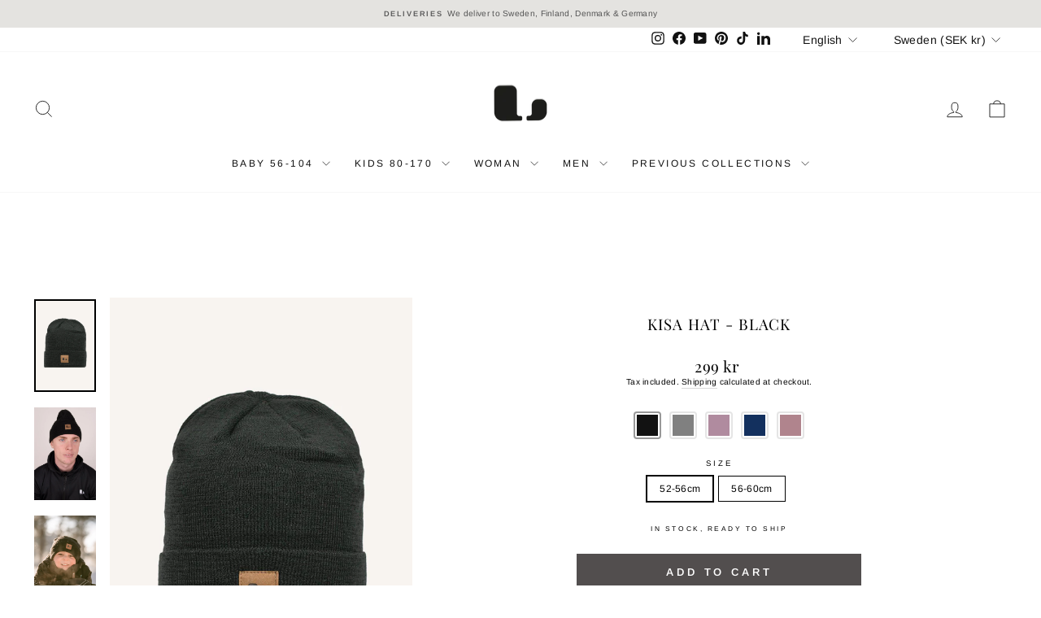

--- FILE ---
content_type: text/html; charset=utf-8
request_url: https://lindbergsweden.se/en/products/kisa-hat-black
body_size: 51358
content:
<!doctype html>
<html class="no-js" lang="en" dir="ltr">
<head>


  <meta charset="utf-8">
  <meta http-equiv="X-UA-Compatible" content="IE=edge,chrome=1">
  <meta name="viewport" content="width=device-width,initial-scale=1">
  <meta name="theme-color" content="#ffffff">
  <link rel="canonical" href="https://lindbergsweden.se/en/products/kisa-hat-black">
  <link rel="preconnect" href="https://cdn.shopify.com" crossorigin>
  <link rel="preconnect" href="https://fonts.shopifycdn.com" crossorigin>
  <link rel="dns-prefetch" href="https://productreviews.shopifycdn.com">
  <link rel="dns-prefetch" href="https://ajax.googleapis.com">
  <link rel="dns-prefetch" href="https://maps.googleapis.com">
  <link rel="dns-prefetch" href="https://maps.gstatic.com"><link rel="shortcut icon" href="//lindbergsweden.se/cdn/shop/files/LOGO_32x32.png?v=1614323538" type="image/png" /><title>Kisa Hat - Soft and elastic winter hat in wool blended material from Lindberg Sweden
</title>
<meta name="description" content="Knitted, warm and comfortable winter hats and headbands from Swedish brand Lindberg Sweden"><meta property="og:site_name" content="Lindberg Sweden">
  <meta property="og:url" content="https://lindbergsweden.se/en/products/kisa-hat-black">
  <meta property="og:title" content="KISA HAT - BLACK">
  <meta property="og:type" content="product">
  <meta property="og:description" content="Knitted, warm and comfortable winter hats and headbands from Swedish brand Lindberg Sweden"><meta property="og:image" content="http://lindbergsweden.se/cdn/shop/files/3235_0100_F1_2_8a298e25-b81d-47aa-9298-c7dc8e6e926a.jpg?v=1761026622">
    <meta property="og:image:secure_url" content="https://lindbergsweden.se/cdn/shop/files/3235_0100_F1_2_8a298e25-b81d-47aa-9298-c7dc8e6e926a.jpg?v=1761026622">
    <meta property="og:image:width" content="1334">
    <meta property="og:image:height" content="2000"><meta name="twitter:site" content="@">
  <meta name="twitter:card" content="summary_large_image">
  <meta name="twitter:title" content="KISA HAT - BLACK">
  <meta name="twitter:description" content="Knitted, warm and comfortable winter hats and headbands from Swedish brand Lindberg Sweden">
<style data-shopify>@font-face {
  font-family: "Playfair Display";
  font-weight: 400;
  font-style: normal;
  font-display: swap;
  src: url("//lindbergsweden.se/cdn/fonts/playfair_display/playfairdisplay_n4.9980f3e16959dc89137cc1369bfc3ae98af1deb9.woff2") format("woff2"),
       url("//lindbergsweden.se/cdn/fonts/playfair_display/playfairdisplay_n4.c562b7c8e5637886a811d2a017f9e023166064ee.woff") format("woff");
}

  @font-face {
  font-family: Arimo;
  font-weight: 400;
  font-style: normal;
  font-display: swap;
  src: url("//lindbergsweden.se/cdn/fonts/arimo/arimo_n4.a7efb558ca22d2002248bbe6f302a98edee38e35.woff2") format("woff2"),
       url("//lindbergsweden.se/cdn/fonts/arimo/arimo_n4.0da809f7d1d5ede2a73be7094ac00741efdb6387.woff") format("woff");
}


  @font-face {
  font-family: Arimo;
  font-weight: 600;
  font-style: normal;
  font-display: swap;
  src: url("//lindbergsweden.se/cdn/fonts/arimo/arimo_n6.9c18b0befd86597f319b7d7f925727d04c262b32.woff2") format("woff2"),
       url("//lindbergsweden.se/cdn/fonts/arimo/arimo_n6.422bf6679b81a8bfb1b25d19299a53688390c2b9.woff") format("woff");
}

  @font-face {
  font-family: Arimo;
  font-weight: 400;
  font-style: italic;
  font-display: swap;
  src: url("//lindbergsweden.se/cdn/fonts/arimo/arimo_i4.438ddb21a1b98c7230698d70dc1a21df235701b2.woff2") format("woff2"),
       url("//lindbergsweden.se/cdn/fonts/arimo/arimo_i4.0e1908a0dc1ec32fabb5a03a0c9ee2083f82e3d7.woff") format("woff");
}

  @font-face {
  font-family: Arimo;
  font-weight: 600;
  font-style: italic;
  font-display: swap;
  src: url("//lindbergsweden.se/cdn/fonts/arimo/arimo_i6.f0bf3dae51f72fa5b2cefdfe865a6fbb7701a14c.woff2") format("woff2"),
       url("//lindbergsweden.se/cdn/fonts/arimo/arimo_i6.3489f579170784cd222ed21c14f1e8f1a3c0d044.woff") format("woff");
}

</style><link href="//lindbergsweden.se/cdn/shop/t/27/assets/theme.css?v=18368414574370405231769168367" rel="stylesheet" type="text/css" media="all" />
<style data-shopify>:root {
    --typeHeaderPrimary: "Playfair Display";
    --typeHeaderFallback: serif;
    --typeHeaderSize: 22px;
    --typeHeaderWeight: 400;
    --typeHeaderLineHeight: 1;
    --typeHeaderSpacing: 0.05em;

    --typeBasePrimary:Arimo;
    --typeBaseFallback:sans-serif;
    --typeBaseSize: 12px;
    --typeBaseWeight: 400;
    --typeBaseSpacing: 0.025em;
    --typeBaseLineHeight: 1.4;
    --typeBaselineHeightMinus01: 1.3;

    --typeCollectionTitle: 18px;

    --iconWeight: 2px;
    --iconLinecaps: miter;

    
        --buttonRadius: 0;
    

    --colorGridOverlayOpacity: 0.1;
    }

    .placeholder-content {
    background-image: linear-gradient(100deg, #ffffff 40%, #f7f7f7 63%, #ffffff 79%);
    }</style><script>
    document.documentElement.className = document.documentElement.className.replace('no-js', 'js');

    window.theme = window.theme || {};
    theme.routes = {
      home: "/en",
      cart: "/en/cart.js",
      cartPage: "/en/cart",
      cartAdd: "/en/cart/add.js",
      cartChange: "/en/cart/change.js",
      search: "/en/search",
      predictiveSearch: "/en/search/suggest"
    };
    theme.strings = {
      soldOut: "Sold Out",
      unavailable: "Unavailable",
      inStockLabel: "In stock, ready to ship",
      oneStockLabel: "Low stock - [count] item left",
      otherStockLabel: "Low stock - [count] items left",
      willNotShipUntil: "Ready to ship [date]",
      willBeInStockAfter: "Back in stock [date]",
      waitingForStock: "Sold Out",
      savePrice: "Save [saved_amount]",
      cartEmpty: "Your cart is currently empty.",
      cartTermsConfirmation: "You must agree with the terms and conditions of sales to check out",
      searchCollections: "Collections:",
      searchPages: "Pages:",
      searchArticles: "Articles:",
      productFrom: "from ",
      maxQuantity: "You can only have [quantity] of [title] in your cart."
    };
    theme.settings = {
      cartType: "drawer",
      isCustomerTemplate: false,
      moneyFormat: "{{amount_no_decimals}} kr",
      saveType: "percent",
      productImageSize: "natural",
      productImageCover: false,
      predictiveSearch: true,
      predictiveSearchType: "product,article,page,collection",
      predictiveSearchVendor: false,
      predictiveSearchPrice: true,
      quickView: true,
      themeName: 'Impulse',
      themeVersion: "7.4.0"
    };
  </script>

  <script>window.performance && window.performance.mark && window.performance.mark('shopify.content_for_header.start');</script><meta name="google-site-verification" content="aniZzgd8jkm8_juGHbraWFsyr-ggWCrR3fPwFB_fd3A">
<meta name="google-site-verification" content="UtBkoMhH0SLgBI_ScXbnrHjJwgQeSCJiTSi0Ufz9_LU">
<meta name="facebook-domain-verification" content="qfnepp6ii8ioj85f6vv0xk1wwso21m">
<meta id="shopify-digital-wallet" name="shopify-digital-wallet" content="/26342981698/digital_wallets/dialog">
<meta name="shopify-checkout-api-token" content="7d83cf605f47b9f031279630fe1a953d">
<link rel="alternate" hreflang="x-default" href="https://lindbergsweden.se/products/kisa-hat-black">
<link rel="alternate" hreflang="sv" href="https://lindbergsweden.se/products/kisa-hat-black">
<link rel="alternate" hreflang="en" href="https://lindbergsweden.se/en/products/kisa-hat-black">
<link rel="alternate" hreflang="fi" href="https://lindbergsweden.se/fi/products/kisa-hat-black">
<link rel="alternate" type="application/json+oembed" href="https://lindbergsweden.se/en/products/kisa-hat-black.oembed">
<script async="async" src="/checkouts/internal/preloads.js?locale=en-SE"></script>
<link rel="preconnect" href="https://shop.app" crossorigin="anonymous">
<script async="async" src="https://shop.app/checkouts/internal/preloads.js?locale=en-SE&shop_id=26342981698" crossorigin="anonymous"></script>
<script id="apple-pay-shop-capabilities" type="application/json">{"shopId":26342981698,"countryCode":"SE","currencyCode":"SEK","merchantCapabilities":["supports3DS"],"merchantId":"gid:\/\/shopify\/Shop\/26342981698","merchantName":"Lindberg Sweden","requiredBillingContactFields":["postalAddress","email","phone"],"requiredShippingContactFields":["postalAddress","email","phone"],"shippingType":"shipping","supportedNetworks":["visa","maestro","masterCard"],"total":{"type":"pending","label":"Lindberg Sweden","amount":"1.00"},"shopifyPaymentsEnabled":true,"supportsSubscriptions":true}</script>
<script id="shopify-features" type="application/json">{"accessToken":"7d83cf605f47b9f031279630fe1a953d","betas":["rich-media-storefront-analytics"],"domain":"lindbergsweden.se","predictiveSearch":true,"shopId":26342981698,"locale":"en"}</script>
<script>var Shopify = Shopify || {};
Shopify.shop = "lindbergshop.myshopify.com";
Shopify.locale = "en";
Shopify.currency = {"active":"SEK","rate":"1.0"};
Shopify.country = "SE";
Shopify.theme = {"name":"Impulse | Zago update 19 jan -26","id":194050818386,"schema_name":"Impulse","schema_version":"7.4.0","theme_store_id":null,"role":"main"};
Shopify.theme.handle = "null";
Shopify.theme.style = {"id":null,"handle":null};
Shopify.cdnHost = "lindbergsweden.se/cdn";
Shopify.routes = Shopify.routes || {};
Shopify.routes.root = "/en/";</script>
<script type="module">!function(o){(o.Shopify=o.Shopify||{}).modules=!0}(window);</script>
<script>!function(o){function n(){var o=[];function n(){o.push(Array.prototype.slice.apply(arguments))}return n.q=o,n}var t=o.Shopify=o.Shopify||{};t.loadFeatures=n(),t.autoloadFeatures=n()}(window);</script>
<script>
  window.ShopifyPay = window.ShopifyPay || {};
  window.ShopifyPay.apiHost = "shop.app\/pay";
  window.ShopifyPay.redirectState = null;
</script>
<script id="shop-js-analytics" type="application/json">{"pageType":"product"}</script>
<script defer="defer" async type="module" src="//lindbergsweden.se/cdn/shopifycloud/shop-js/modules/v2/client.init-shop-cart-sync_BN7fPSNr.en.esm.js"></script>
<script defer="defer" async type="module" src="//lindbergsweden.se/cdn/shopifycloud/shop-js/modules/v2/chunk.common_Cbph3Kss.esm.js"></script>
<script defer="defer" async type="module" src="//lindbergsweden.se/cdn/shopifycloud/shop-js/modules/v2/chunk.modal_DKumMAJ1.esm.js"></script>
<script type="module">
  await import("//lindbergsweden.se/cdn/shopifycloud/shop-js/modules/v2/client.init-shop-cart-sync_BN7fPSNr.en.esm.js");
await import("//lindbergsweden.se/cdn/shopifycloud/shop-js/modules/v2/chunk.common_Cbph3Kss.esm.js");
await import("//lindbergsweden.se/cdn/shopifycloud/shop-js/modules/v2/chunk.modal_DKumMAJ1.esm.js");

  window.Shopify.SignInWithShop?.initShopCartSync?.({"fedCMEnabled":true,"windoidEnabled":true});

</script>
<script>
  window.Shopify = window.Shopify || {};
  if (!window.Shopify.featureAssets) window.Shopify.featureAssets = {};
  window.Shopify.featureAssets['shop-js'] = {"shop-cart-sync":["modules/v2/client.shop-cart-sync_CJVUk8Jm.en.esm.js","modules/v2/chunk.common_Cbph3Kss.esm.js","modules/v2/chunk.modal_DKumMAJ1.esm.js"],"init-fed-cm":["modules/v2/client.init-fed-cm_7Fvt41F4.en.esm.js","modules/v2/chunk.common_Cbph3Kss.esm.js","modules/v2/chunk.modal_DKumMAJ1.esm.js"],"init-shop-email-lookup-coordinator":["modules/v2/client.init-shop-email-lookup-coordinator_Cc088_bR.en.esm.js","modules/v2/chunk.common_Cbph3Kss.esm.js","modules/v2/chunk.modal_DKumMAJ1.esm.js"],"init-windoid":["modules/v2/client.init-windoid_hPopwJRj.en.esm.js","modules/v2/chunk.common_Cbph3Kss.esm.js","modules/v2/chunk.modal_DKumMAJ1.esm.js"],"shop-button":["modules/v2/client.shop-button_B0jaPSNF.en.esm.js","modules/v2/chunk.common_Cbph3Kss.esm.js","modules/v2/chunk.modal_DKumMAJ1.esm.js"],"shop-cash-offers":["modules/v2/client.shop-cash-offers_DPIskqss.en.esm.js","modules/v2/chunk.common_Cbph3Kss.esm.js","modules/v2/chunk.modal_DKumMAJ1.esm.js"],"shop-toast-manager":["modules/v2/client.shop-toast-manager_CK7RT69O.en.esm.js","modules/v2/chunk.common_Cbph3Kss.esm.js","modules/v2/chunk.modal_DKumMAJ1.esm.js"],"init-shop-cart-sync":["modules/v2/client.init-shop-cart-sync_BN7fPSNr.en.esm.js","modules/v2/chunk.common_Cbph3Kss.esm.js","modules/v2/chunk.modal_DKumMAJ1.esm.js"],"init-customer-accounts-sign-up":["modules/v2/client.init-customer-accounts-sign-up_CfPf4CXf.en.esm.js","modules/v2/client.shop-login-button_DeIztwXF.en.esm.js","modules/v2/chunk.common_Cbph3Kss.esm.js","modules/v2/chunk.modal_DKumMAJ1.esm.js"],"pay-button":["modules/v2/client.pay-button_CgIwFSYN.en.esm.js","modules/v2/chunk.common_Cbph3Kss.esm.js","modules/v2/chunk.modal_DKumMAJ1.esm.js"],"init-customer-accounts":["modules/v2/client.init-customer-accounts_DQ3x16JI.en.esm.js","modules/v2/client.shop-login-button_DeIztwXF.en.esm.js","modules/v2/chunk.common_Cbph3Kss.esm.js","modules/v2/chunk.modal_DKumMAJ1.esm.js"],"avatar":["modules/v2/client.avatar_BTnouDA3.en.esm.js"],"init-shop-for-new-customer-accounts":["modules/v2/client.init-shop-for-new-customer-accounts_CsZy_esa.en.esm.js","modules/v2/client.shop-login-button_DeIztwXF.en.esm.js","modules/v2/chunk.common_Cbph3Kss.esm.js","modules/v2/chunk.modal_DKumMAJ1.esm.js"],"shop-follow-button":["modules/v2/client.shop-follow-button_BRMJjgGd.en.esm.js","modules/v2/chunk.common_Cbph3Kss.esm.js","modules/v2/chunk.modal_DKumMAJ1.esm.js"],"checkout-modal":["modules/v2/client.checkout-modal_B9Drz_yf.en.esm.js","modules/v2/chunk.common_Cbph3Kss.esm.js","modules/v2/chunk.modal_DKumMAJ1.esm.js"],"shop-login-button":["modules/v2/client.shop-login-button_DeIztwXF.en.esm.js","modules/v2/chunk.common_Cbph3Kss.esm.js","modules/v2/chunk.modal_DKumMAJ1.esm.js"],"lead-capture":["modules/v2/client.lead-capture_DXYzFM3R.en.esm.js","modules/v2/chunk.common_Cbph3Kss.esm.js","modules/v2/chunk.modal_DKumMAJ1.esm.js"],"shop-login":["modules/v2/client.shop-login_CA5pJqmO.en.esm.js","modules/v2/chunk.common_Cbph3Kss.esm.js","modules/v2/chunk.modal_DKumMAJ1.esm.js"],"payment-terms":["modules/v2/client.payment-terms_BxzfvcZJ.en.esm.js","modules/v2/chunk.common_Cbph3Kss.esm.js","modules/v2/chunk.modal_DKumMAJ1.esm.js"]};
</script>
<script id="__st">var __st={"a":26342981698,"offset":3600,"reqid":"371cc24e-b177-446c-97a6-dcf187db43c5-1769753560","pageurl":"lindbergsweden.se\/en\/products\/kisa-hat-black","u":"78a9449637d7","p":"product","rtyp":"product","rid":4613888966722};</script>
<script>window.ShopifyPaypalV4VisibilityTracking = true;</script>
<script id="captcha-bootstrap">!function(){'use strict';const t='contact',e='account',n='new_comment',o=[[t,t],['blogs',n],['comments',n],[t,'customer']],c=[[e,'customer_login'],[e,'guest_login'],[e,'recover_customer_password'],[e,'create_customer']],r=t=>t.map((([t,e])=>`form[action*='/${t}']:not([data-nocaptcha='true']) input[name='form_type'][value='${e}']`)).join(','),a=t=>()=>t?[...document.querySelectorAll(t)].map((t=>t.form)):[];function s(){const t=[...o],e=r(t);return a(e)}const i='password',u='form_key',d=['recaptcha-v3-token','g-recaptcha-response','h-captcha-response',i],f=()=>{try{return window.sessionStorage}catch{return}},m='__shopify_v',_=t=>t.elements[u];function p(t,e,n=!1){try{const o=window.sessionStorage,c=JSON.parse(o.getItem(e)),{data:r}=function(t){const{data:e,action:n}=t;return t[m]||n?{data:e,action:n}:{data:t,action:n}}(c);for(const[e,n]of Object.entries(r))t.elements[e]&&(t.elements[e].value=n);n&&o.removeItem(e)}catch(o){console.error('form repopulation failed',{error:o})}}const l='form_type',E='cptcha';function T(t){t.dataset[E]=!0}const w=window,h=w.document,L='Shopify',v='ce_forms',y='captcha';let A=!1;((t,e)=>{const n=(g='f06e6c50-85a8-45c8-87d0-21a2b65856fe',I='https://cdn.shopify.com/shopifycloud/storefront-forms-hcaptcha/ce_storefront_forms_captcha_hcaptcha.v1.5.2.iife.js',D={infoText:'Protected by hCaptcha',privacyText:'Privacy',termsText:'Terms'},(t,e,n)=>{const o=w[L][v],c=o.bindForm;if(c)return c(t,g,e,D).then(n);var r;o.q.push([[t,g,e,D],n]),r=I,A||(h.body.append(Object.assign(h.createElement('script'),{id:'captcha-provider',async:!0,src:r})),A=!0)});var g,I,D;w[L]=w[L]||{},w[L][v]=w[L][v]||{},w[L][v].q=[],w[L][y]=w[L][y]||{},w[L][y].protect=function(t,e){n(t,void 0,e),T(t)},Object.freeze(w[L][y]),function(t,e,n,w,h,L){const[v,y,A,g]=function(t,e,n){const i=e?o:[],u=t?c:[],d=[...i,...u],f=r(d),m=r(i),_=r(d.filter((([t,e])=>n.includes(e))));return[a(f),a(m),a(_),s()]}(w,h,L),I=t=>{const e=t.target;return e instanceof HTMLFormElement?e:e&&e.form},D=t=>v().includes(t);t.addEventListener('submit',(t=>{const e=I(t);if(!e)return;const n=D(e)&&!e.dataset.hcaptchaBound&&!e.dataset.recaptchaBound,o=_(e),c=g().includes(e)&&(!o||!o.value);(n||c)&&t.preventDefault(),c&&!n&&(function(t){try{if(!f())return;!function(t){const e=f();if(!e)return;const n=_(t);if(!n)return;const o=n.value;o&&e.removeItem(o)}(t);const e=Array.from(Array(32),(()=>Math.random().toString(36)[2])).join('');!function(t,e){_(t)||t.append(Object.assign(document.createElement('input'),{type:'hidden',name:u})),t.elements[u].value=e}(t,e),function(t,e){const n=f();if(!n)return;const o=[...t.querySelectorAll(`input[type='${i}']`)].map((({name:t})=>t)),c=[...d,...o],r={};for(const[a,s]of new FormData(t).entries())c.includes(a)||(r[a]=s);n.setItem(e,JSON.stringify({[m]:1,action:t.action,data:r}))}(t,e)}catch(e){console.error('failed to persist form',e)}}(e),e.submit())}));const S=(t,e)=>{t&&!t.dataset[E]&&(n(t,e.some((e=>e===t))),T(t))};for(const o of['focusin','change'])t.addEventListener(o,(t=>{const e=I(t);D(e)&&S(e,y())}));const B=e.get('form_key'),M=e.get(l),P=B&&M;t.addEventListener('DOMContentLoaded',(()=>{const t=y();if(P)for(const e of t)e.elements[l].value===M&&p(e,B);[...new Set([...A(),...v().filter((t=>'true'===t.dataset.shopifyCaptcha))])].forEach((e=>S(e,t)))}))}(h,new URLSearchParams(w.location.search),n,t,e,['guest_login'])})(!0,!1)}();</script>
<script integrity="sha256-4kQ18oKyAcykRKYeNunJcIwy7WH5gtpwJnB7kiuLZ1E=" data-source-attribution="shopify.loadfeatures" defer="defer" src="//lindbergsweden.se/cdn/shopifycloud/storefront/assets/storefront/load_feature-a0a9edcb.js" crossorigin="anonymous"></script>
<script crossorigin="anonymous" defer="defer" src="//lindbergsweden.se/cdn/shopifycloud/storefront/assets/shopify_pay/storefront-65b4c6d7.js?v=20250812"></script>
<script data-source-attribution="shopify.dynamic_checkout.dynamic.init">var Shopify=Shopify||{};Shopify.PaymentButton=Shopify.PaymentButton||{isStorefrontPortableWallets:!0,init:function(){window.Shopify.PaymentButton.init=function(){};var t=document.createElement("script");t.src="https://lindbergsweden.se/cdn/shopifycloud/portable-wallets/latest/portable-wallets.en.js",t.type="module",document.head.appendChild(t)}};
</script>
<script data-source-attribution="shopify.dynamic_checkout.buyer_consent">
  function portableWalletsHideBuyerConsent(e){var t=document.getElementById("shopify-buyer-consent"),n=document.getElementById("shopify-subscription-policy-button");t&&n&&(t.classList.add("hidden"),t.setAttribute("aria-hidden","true"),n.removeEventListener("click",e))}function portableWalletsShowBuyerConsent(e){var t=document.getElementById("shopify-buyer-consent"),n=document.getElementById("shopify-subscription-policy-button");t&&n&&(t.classList.remove("hidden"),t.removeAttribute("aria-hidden"),n.addEventListener("click",e))}window.Shopify?.PaymentButton&&(window.Shopify.PaymentButton.hideBuyerConsent=portableWalletsHideBuyerConsent,window.Shopify.PaymentButton.showBuyerConsent=portableWalletsShowBuyerConsent);
</script>
<script data-source-attribution="shopify.dynamic_checkout.cart.bootstrap">document.addEventListener("DOMContentLoaded",(function(){function t(){return document.querySelector("shopify-accelerated-checkout-cart, shopify-accelerated-checkout")}if(t())Shopify.PaymentButton.init();else{new MutationObserver((function(e,n){t()&&(Shopify.PaymentButton.init(),n.disconnect())})).observe(document.body,{childList:!0,subtree:!0})}}));
</script>
<script id='scb4127' type='text/javascript' async='' src='https://lindbergsweden.se/cdn/shopifycloud/privacy-banner/storefront-banner.js'></script><link id="shopify-accelerated-checkout-styles" rel="stylesheet" media="screen" href="https://lindbergsweden.se/cdn/shopifycloud/portable-wallets/latest/accelerated-checkout-backwards-compat.css" crossorigin="anonymous">
<style id="shopify-accelerated-checkout-cart">
        #shopify-buyer-consent {
  margin-top: 1em;
  display: inline-block;
  width: 100%;
}

#shopify-buyer-consent.hidden {
  display: none;
}

#shopify-subscription-policy-button {
  background: none;
  border: none;
  padding: 0;
  text-decoration: underline;
  font-size: inherit;
  cursor: pointer;
}

#shopify-subscription-policy-button::before {
  box-shadow: none;
}

      </style>

<script>window.performance && window.performance.mark && window.performance.mark('shopify.content_for_header.end');</script>

  <script src="https://ajax.googleapis.com/ajax/libs/jquery/3.7.1/jquery.min.js" defer="defer"></script>

  <script src="//lindbergsweden.se/cdn/shop/t/27/assets/vendor-scripts-v11.js" defer="defer"></script><link rel="stylesheet" href="//lindbergsweden.se/cdn/shop/t/27/assets/country-flags.css"><script src="//lindbergsweden.se/cdn/shop/t/27/assets/theme.js?v=66447858802808184731768465178" defer="defer"></script>

<meta name="google-site-verification" content="_6pFz-jbyHKTqhe7ZTb1bHjeDPXM2FYVnBwIseco5HA" />
  
<!-- BEGIN app block: shopify://apps/selecty/blocks/app-embed/a005a4a7-4aa2-4155-9c2b-0ab41acbf99c --><template id="sel-form-template">
  <div id="sel-form" style="display: none;">
    <form method="post" action="/en/localization" id="localization_form" accept-charset="UTF-8" class="shopify-localization-form" enctype="multipart/form-data"><input type="hidden" name="form_type" value="localization" /><input type="hidden" name="utf8" value="✓" /><input type="hidden" name="_method" value="put" /><input type="hidden" name="return_to" value="/en/products/kisa-hat-black" />
      <input type="hidden" name="country_code" value="SE">
      <input type="hidden" name="language_code" value="en">
    </form>
  </div>
</template>


  <script>
    (function () {
      window.$selector = window.$selector || []; // Create empty queue for action (sdk) if user has not created his yet
      // Fetch geodata only for new users
      const wasRedirected = localStorage.getItem('sel-autodetect') === '1';

      if (!wasRedirected) {
        window.selectorConfigGeoData = fetch('/browsing_context_suggestions.json?source=geolocation_recommendation&country[enabled]=true&currency[enabled]=true&language[enabled]=true', {
          method: 'GET',
          mode: 'cors',
          cache: 'default',
          credentials: 'same-origin',
          headers: {
            'Content-Type': 'application/json',
            'Access-Control-Allow-Origin': '*'
          },
          redirect: 'follow',
          referrerPolicy: 'no-referrer',
        });
      }
    })()
  </script>
  <script type="application/json" id="__selectors_json">
    {
    "selectors": 
  [{"title":"Unnamed selector","status":"disabled","visibility":[],"design":{"resource":"languages","resourceList":["languages"],"type":"drop-down","theme":"basic","scheme":"basic","short":"none","search":"none","scale":100,"styles":{"general":"","extra":""},"reverse":true,"view":"all","flagMode":"icon","colors":{"text":{"red":32,"green":34,"blue":35,"alpha":1,"filter":"invert(7%) sepia(0%) saturate(2997%) hue-rotate(243deg) brightness(95%) contrast(85%)"},"accent":{"red":32,"green":34,"blue":35,"alpha":1,"filter":"invert(13%) sepia(5%) saturate(453%) hue-rotate(155deg) brightness(97%) contrast(98%)"},"background":{"red":255,"green":255,"blue":255,"alpha":1,"filter":"invert(100%) sepia(1%) saturate(2%) hue-rotate(289deg) brightness(104%) contrast(101%)"}},"withoutShadowRoot":false,"hideUnavailableResources":false,"typography":{"default":{"fontFamily":"Verdana","fontStyle":"normal","fontWeight":"normal","size":{"value":14,"dimension":"px"}},"accent":{"fontFamily":"Verdana","fontStyle":"normal","fontWeight":"normal","size":{"value":14,"dimension":"px"}}},"position":{"type":"fixed","value":{"horizontal":"left","vertical":"bottom"}},"visibility":{"breakpoints":["xs","sm","md","lg","xl"],"urls":{"logicVariant":"include","resources":[]},"params":{"logicVariant":"include","resources":[],"retainDuringSession":false},"languages":{"logicVariant":"include","resources":[]},"countries":{"logicVariant":"include","resources":[]}}},"id":"CS905208","i18n":{"original":{}}}],
    "store": 
  
    {"isBrandingStore":true,"shouldBranding":true}
  
,
    "autodetect": 
  
    {"storeId":26342981698,"design":{"resource":"languages","behavior":"necessary","resourceList":["languages"],"type":"bannerModal","scheme":"basic","styles":{"general":"","extra":""},"search":"none","view":"all","short":"none","flagMode":{"icon":"icon","flag":"flag"},"showFlag":true,"canBeClosed":true,"animation":"fade","scale":100,"border":{"radius":{"topLeft":0,"topRight":0,"bottomLeft":0,"bottomRight":0},"width":{"top":1,"right":1,"bottom":1,"left":1},"style":"solid","color":"#20222333"},"secondaryButtonBorder":{"radius":{"topLeft":4,"topRight":4,"bottomLeft":4,"bottomRight":4},"width":{"top":0,"right":0,"bottom":0,"left":0},"style":"solid","color":"#20222333"},"primaryButtonBorder":{"radius":{"topLeft":4,"topRight":4,"bottomLeft":4,"bottomRight":4},"width":{"top":2,"right":2,"bottom":2,"left":2},"style":"solid","color":"#202223"},"colors":{"text":{"red":32,"green":34,"blue":35,"alpha":1},"accent":{"red":32,"green":34,"blue":35,"alpha":1},"background":{"red":255,"green":255,"blue":255,"alpha":1}},"typography":{"title":{"fontFamily":"verdana","fontStyle":"normal","fontWeight":"bold","size":{"value":18,"dimension":"px"}},"default":{"fontFamily":"verdana","fontStyle":"normal","fontWeight":"normal","size":{"value":14,"dimension":"px"}},"accent":{"fontFamily":"verdana","fontStyle":"normal","fontWeight":"normal","size":{"value":14,"dimension":"px"}}},"withoutShadowRoot":false,"hideUnavailableResources":false,"position":{"type":"fixed","value":{"horizontal":"center","vertical":"center"}}},"i18n":{"original":{"languages_currencies":"<p class='adt-content__header'>Are you in the right language and currency?</p><p class='adt-content__text'>Please choose what is more suitable for you.</p>","languages_countries":"<p class='adt-content__header'>Are you in the right place? </p><p class='adt-content__text'>Please select your shipping destination country and preferred language.</p>","languages":"<p class='adt-content__header'>Are you in the right language?</p><p class='adt-content__text'>Please choose what is more suitable for you.</p>","currencies":"<p class='adt-content__header'>Are you in the right currency?</p><p class='adt-content__text'>Please choose what is more suitable for you.</p>","markets":"<p class='adt-content__header'>Are you in the right place?</p><p class='adt-content__text'>Please select your shipping region.</p>","languages_label":"Languages","countries_label":"Countries","currencies_label":"Currencies","markets_label":"Markets","countries":"<p class='adt-content__header'>Are you in the right place?</p><p class='adt-content__text'>Buy from the country of your choice. Remember that we can only ship your order to\naddresses located in the chosen country.</p>","button":"Shop now"}},"visibility":[],"status":"published","_id":"67bd7641a3758969baf0b91d","createdAt":"2025-02-25T07:50:25.087Z","updatedAt":"2025-02-25T07:50:25.087Z","__v":0}
  
,
    "autoRedirect": 
  null
,
    "customResources": 
  [],
    "markets": [{"enabled":true,"locale":"sv","countries":["DK"],"webPresence":{"alternateLocales":["en","fi"],"defaultLocale":"sv","subfolderSuffix":null,"domain":{"host":"lindbergsweden.se"}},"localCurrencies":false,"curr":{"code":"DKK"},"alternateLocales":["en","fi"],"domain":{"host":"lindbergsweden.se"},"name":"Danmark","regions":[{"code":"DK"}],"country":"DK","title":"Danmark","host":"lindbergsweden.se"},{"enabled":true,"locale":"sv","countries":["FI","DE"],"webPresence":{"alternateLocales":["en","fi"],"defaultLocale":"sv","subfolderSuffix":null,"domain":{"host":"lindbergsweden.se"}},"localCurrencies":false,"curr":{"code":"EUR"},"alternateLocales":["en","fi"],"domain":{"host":"lindbergsweden.se"},"name":"Eurozon","regions":[{"code":"FI"},{"code":"DE"}],"country":"FI","title":"Eurozon","host":"lindbergsweden.se"},{"enabled":true,"locale":"sv","countries":["SE"],"webPresence":{"alternateLocales":["en","fi"],"defaultLocale":"sv","subfolderSuffix":null,"domain":{"host":"lindbergsweden.se"}},"localCurrencies":false,"curr":{"code":"SEK"},"alternateLocales":["en","fi"],"domain":{"host":"lindbergsweden.se"},"name":"Sverige","regions":[{"code":"SE"}],"country":"SE","title":"Sverige","host":"lindbergsweden.se"}],
    "languages": [{"country":"DK","subfolderSuffix":null,"title":"Swedish","code":"sv","alias":"sv","endonym":"Svenska","primary":true,"published":true,"domainHosts":["lindbergsweden.se"]},{"country":"DK","subfolderSuffix":null,"title":"English","code":"en","alias":"en","endonym":"English","primary":false,"published":true,"domainHosts":["lindbergsweden.se"]},{"country":"DK","subfolderSuffix":null,"title":"Finnish","code":"fi","alias":"fi","endonym":"Suomi","primary":false,"published":true,"domainHosts":["lindbergsweden.se"]},{"country":"FI","subfolderSuffix":null,"title":"Swedish","code":"sv","alias":"sv","endonym":"Svenska","primary":true,"published":true,"domainHosts":["lindbergsweden.se"]},{"country":"FI","subfolderSuffix":null,"title":"English","code":"en","alias":"en","endonym":"English","primary":false,"published":true,"domainHosts":["lindbergsweden.se"]},{"country":"FI","subfolderSuffix":null,"title":"Finnish","code":"fi","alias":"fi","endonym":"Suomi","primary":false,"published":true,"domainHosts":["lindbergsweden.se"]},{"country":"SE","subfolderSuffix":null,"title":"Swedish","code":"sv","alias":"sv","endonym":"Svenska","primary":true,"published":true,"domainHosts":["lindbergsweden.se"]},{"country":"SE","subfolderSuffix":null,"title":"English","code":"en","alias":"en","endonym":"English","primary":false,"published":true,"domainHosts":["lindbergsweden.se"]},{"country":"SE","subfolderSuffix":null,"title":"Finnish","code":"fi","alias":"fi","endonym":"Suomi","primary":false,"published":true,"domainHosts":["lindbergsweden.se"]}],
    "currentMarketLanguages": [{"title":"Swedish","code":"sv"},{"title":"English","code":"en"},{"title":"Finnish","code":"fi"}],
    "currencies": [{"title":"Danish Krone","code":"DKK","symbol":"kr.","country":"DK","domainHosts":["lindbergsweden.se"]},{"title":"Euro","code":"EUR","symbol":"€","country":"FI","domainHosts":["lindbergsweden.se"]},{"title":"Swedish Krona","code":"SEK","symbol":"kr","country":"SE","domainHosts":["lindbergsweden.se"]}],
    "countries": [{"code":"DK","localCurrencies":false,"currency":{"code":"DKK","enabled":false,"title":"Danish Krone","symbol":"kr."},"title":"Denmark","primary":true,"domainHosts":["lindbergsweden.se"]},{"code":"FI","localCurrencies":false,"currency":{"code":"EUR","enabled":false,"title":"Euro","symbol":"€"},"title":"Finland","primary":false,"domainHosts":["lindbergsweden.se"]},{"code":"DE","localCurrencies":false,"currency":{"code":"EUR","enabled":false,"title":"Euro","symbol":"€"},"title":"Germany","primary":false,"domainHosts":["lindbergsweden.se"]},{"code":"SE","localCurrencies":false,"currency":{"code":"SEK","enabled":false,"title":"Swedish Krona","symbol":"kr"},"title":"Sweden","primary":false,"domainHosts":["lindbergsweden.se"]}],
    "currentCountry": {"title":"Sweden","code":"SE","currency": {"title": "Swedish Krona","code": "SEK","symbol": "kr"}},
    "currentLanguage": {
      "title": "English",
      "code": "en",
      "primary": false
    },
    "currentCurrency": {
      "title": "Swedish Krona",
      "code": "SEK",
      "country":"SE",
      "symbol": "kr"
    },
    "currentMarket": null,
    "shopDomain":"lindbergsweden.se",
    "shopCountry": "SE"
    }
  </script>



  <script src="https://cdn.shopify.com/extensions/019c04be-0afd-7d40-adf3-3d3cc11a95c9/starter-kit-171/assets/selectors.js" async></script>



<!-- END app block --><!-- BEGIN app block: shopify://apps/judge-me-reviews/blocks/judgeme_core/61ccd3b1-a9f2-4160-9fe9-4fec8413e5d8 --><!-- Start of Judge.me Core -->






<link rel="dns-prefetch" href="https://cdnwidget.judge.me">
<link rel="dns-prefetch" href="https://cdn.judge.me">
<link rel="dns-prefetch" href="https://cdn1.judge.me">
<link rel="dns-prefetch" href="https://api.judge.me">

<script data-cfasync='false' class='jdgm-settings-script'>window.jdgmSettings={"pagination":5,"disable_web_reviews":false,"badge_no_review_text":"Inga recensioner","badge_n_reviews_text":"{{ n }} recension/recensioner","badge_star_color":"#CAC5C5","hide_badge_preview_if_no_reviews":true,"badge_hide_text":false,"enforce_center_preview_badge":false,"widget_title":"Kundrecensioner","widget_open_form_text":"Skriv en recension","widget_close_form_text":"Avbryt recension","widget_refresh_page_text":"Uppdatera sidan","widget_summary_text":"Baserat på {{ number_of_reviews }} recension/recensioner","widget_no_review_text":"Var först med att skriva en recension","widget_name_field_text":"Visningsnamn","widget_verified_name_field_text":"Verifierat namn (offentligt)","widget_name_placeholder_text":"Visningsnamn","widget_required_field_error_text":"Detta fält är obligatoriskt.","widget_email_field_text":"E-postadress","widget_verified_email_field_text":"Verifierad e-post (privat, kan inte redigeras)","widget_email_placeholder_text":"Din e-postadress","widget_email_field_error_text":"Ange en giltig e-postadress.","widget_rating_field_text":"Betyg","widget_review_title_field_text":"Rubrik","widget_review_title_placeholder_text":"Ge din recension en rubrik","widget_review_body_field_text":"Recensionsinnehåll","widget_review_body_placeholder_text":"Börja skriva här...","widget_pictures_field_text":"Bild/Video (valfritt)","widget_submit_review_text":"Skicka recension","widget_submit_verified_review_text":"Skicka verifierad recension","widget_submit_success_msg_with_auto_publish":"Tack! Uppdatera sidan om några ögonblick för att se din recension. Du kan ta bort eller redigera din recension genom att logga in på \u003ca href='https://judge.me/login' target='_blank' rel='nofollow noopener'\u003eJudge.me\u003c/a\u003e","widget_submit_success_msg_no_auto_publish":"Tack! Din recension kommer att publiceras så snart den har godkänts av butiksadministratören. Du kan ta bort eller redigera din recension genom att logga in på \u003ca href='https://judge.me/login' target='_blank' rel='nofollow noopener'\u003eJudge.me\u003c/a\u003e","widget_show_default_reviews_out_of_total_text":"Visar {{ n_reviews_shown }} av {{ n_reviews }} recensioner.","widget_show_all_link_text":"Visa alla","widget_show_less_link_text":"Visa färre","widget_author_said_text":"{{ reviewer_name }} sade:","widget_days_text":"{{ n }} dag/dagar sedan","widget_weeks_text":"{{ n }} vecka/veckor sedan","widget_months_text":"{{ n }} månad/månader sedan","widget_years_text":"{{ n }} år sedan","widget_yesterday_text":"Igår","widget_today_text":"Idag","widget_replied_text":"\u003e\u003e {{ shop_name }} svarade:","widget_read_more_text":"Läs mer","widget_reviewer_name_as_initial":"","widget_rating_filter_color":"#fbcd0a","widget_rating_filter_see_all_text":"Se alla recensioner","widget_sorting_most_recent_text":"Senaste","widget_sorting_highest_rating_text":"Högsta betyg","widget_sorting_lowest_rating_text":"Lägsta betyg","widget_sorting_with_pictures_text":"Bara bilder","widget_sorting_most_helpful_text":"Mest hjälpsamma","widget_open_question_form_text":"Ställ en fråga","widget_reviews_subtab_text":"Recensioner","widget_questions_subtab_text":"Frågor","widget_question_label_text":"Fråga","widget_answer_label_text":"Svar","widget_question_placeholder_text":"Skriv din fråga här","widget_submit_question_text":"Skicka fråga","widget_question_submit_success_text":"Tack för din fråga! Vi meddelar dig när den blir besvarad.","widget_star_color":"#CAC5C5","verified_badge_text":"Verifierad","verified_badge_bg_color":"","verified_badge_text_color":"","verified_badge_placement":"left-of-reviewer-name","widget_review_max_height":"","widget_hide_border":false,"widget_social_share":false,"widget_thumb":false,"widget_review_location_show":false,"widget_location_format":"","all_reviews_include_out_of_store_products":true,"all_reviews_out_of_store_text":"(utanför butiken)","all_reviews_pagination":100,"all_reviews_product_name_prefix_text":"om","enable_review_pictures":true,"enable_question_anwser":false,"widget_theme":"default","review_date_format":"mm/dd/yyyy","default_sort_method":"most-recent","widget_product_reviews_subtab_text":"Produktrecensioner","widget_shop_reviews_subtab_text":"Butiksrecensioner","widget_other_products_reviews_text":"Recensioner för andra produkter","widget_store_reviews_subtab_text":"Butiksrecensioner","widget_no_store_reviews_text":"Denna butik har ännu inte fått några recensioner","widget_web_restriction_product_reviews_text":"Denna produkt har ännu inte fått några recensioner","widget_no_items_text":"Inga element hittades","widget_show_more_text":"Visa mer","widget_write_a_store_review_text":"Skriv en butiksrecension","widget_product_and_store_reviews_text":"Produkt- och butiksrecensioner","widget_reviews_in_collection_text":"Recensioner i denna samling","widget_other_languages_heading":"Recensioner på andra språk","widget_translate_review_text":"Översätt recension till {{ language }}","widget_translating_review_text":"Översätter...","widget_show_original_translation_text":"Visa original ({{ language }})","widget_translate_review_failed_text":"Recensionen kunde inte översättas.","widget_translate_review_retry_text":"Försök igen","widget_translate_review_try_again_later_text":"Försök igen senare","show_product_url_for_grouped_product":false,"widget_sorting_pictures_first_text":"Bilder först","show_pictures_on_all_rev_page_mobile":false,"show_pictures_on_all_rev_page_desktop":false,"floating_tab_hide_mobile_install_preference":false,"floating_tab_button_name":"★ Recensioner","floating_tab_title":"Låt kunderna tala för oss","floating_tab_button_color":"","floating_tab_button_background_color":"","floating_tab_url":"","floating_tab_url_enabled":false,"floating_tab_tab_style":"text","all_reviews_text_badge_text":"Kunder betygsätter oss {{ shop.metafields.judgeme.all_reviews_rating | round: 1 }}/5 baserat på {{ shop.metafields.judgeme.all_reviews_count }} recensioner.","all_reviews_text_badge_text_branded_style":"{{ shop.metafields.judgeme.all_reviews_rating | round: 1 }} av 5 stjärnor baserat på {{ shop.metafields.judgeme.all_reviews_count }} recensioner","is_all_reviews_text_badge_a_link":false,"show_stars_for_all_reviews_text_badge":false,"all_reviews_text_badge_url":"","all_reviews_text_style":"branded","all_reviews_text_color_style":"judgeme_brand_color","all_reviews_text_color":"#108474","all_reviews_text_show_jm_brand":false,"featured_carousel_show_header":true,"featured_carousel_title":"Låt kunderna tala för oss","testimonials_carousel_title":"Kunderna säger oss","videos_carousel_title":"Verkliga kundberättelser","cards_carousel_title":"Kunderna säger oss","featured_carousel_count_text":"från {{ n }} recensioner","featured_carousel_add_link_to_all_reviews_page":false,"featured_carousel_url":"","featured_carousel_show_images":true,"featured_carousel_autoslide_interval":5,"featured_carousel_arrows_on_the_sides":false,"featured_carousel_height":250,"featured_carousel_width":80,"featured_carousel_image_size":0,"featured_carousel_image_height":250,"featured_carousel_arrow_color":"#eeeeee","verified_count_badge_style":"branded","verified_count_badge_orientation":"horizontal","verified_count_badge_color_style":"judgeme_brand_color","verified_count_badge_color":"#108474","is_verified_count_badge_a_link":false,"verified_count_badge_url":"","verified_count_badge_show_jm_brand":true,"widget_rating_preset_default":5,"widget_first_sub_tab":"product-reviews","widget_show_histogram":true,"widget_histogram_use_custom_color":false,"widget_pagination_use_custom_color":false,"widget_star_use_custom_color":false,"widget_verified_badge_use_custom_color":false,"widget_write_review_use_custom_color":false,"picture_reminder_submit_button":"Upload Pictures","enable_review_videos":false,"mute_video_by_default":false,"widget_sorting_videos_first_text":"Videor först","widget_review_pending_text":"Pågående","featured_carousel_items_for_large_screen":3,"social_share_options_order":"Facebook,Twitter","remove_microdata_snippet":true,"disable_json_ld":false,"enable_json_ld_products":false,"preview_badge_show_question_text":false,"preview_badge_no_question_text":"Inga frågor","preview_badge_n_question_text":"{{ number_of_questions }} fråga/frågor","qa_badge_show_icon":false,"qa_badge_position":"same-row","remove_judgeme_branding":false,"widget_add_search_bar":false,"widget_search_bar_placeholder":"Söka","widget_sorting_verified_only_text":"Endast verifierade","featured_carousel_theme":"default","featured_carousel_show_rating":true,"featured_carousel_show_title":true,"featured_carousel_show_body":true,"featured_carousel_show_date":false,"featured_carousel_show_reviewer":true,"featured_carousel_show_product":false,"featured_carousel_header_background_color":"#108474","featured_carousel_header_text_color":"#ffffff","featured_carousel_name_product_separator":"reviewed","featured_carousel_full_star_background":"#108474","featured_carousel_empty_star_background":"#dadada","featured_carousel_vertical_theme_background":"#f9fafb","featured_carousel_verified_badge_enable":true,"featured_carousel_verified_badge_color":"#108474","featured_carousel_border_style":"round","featured_carousel_review_line_length_limit":3,"featured_carousel_more_reviews_button_text":"Läs fler recensioner","featured_carousel_view_product_button_text":"Visa produkt","all_reviews_page_load_reviews_on":"scroll","all_reviews_page_load_more_text":"Ladda fler recensioner","disable_fb_tab_reviews":false,"enable_ajax_cdn_cache":false,"widget_advanced_speed_features":5,"widget_public_name_text":"visas offentligt som","default_reviewer_name":"John Smith","default_reviewer_name_has_non_latin":true,"widget_reviewer_anonymous":"Anonym","medals_widget_title":"Judge.me Recensionsmedaljer","medals_widget_background_color":"#f9fafb","medals_widget_position":"footer_all_pages","medals_widget_border_color":"#f9fafb","medals_widget_verified_text_position":"left","medals_widget_use_monochromatic_version":false,"medals_widget_elements_color":"#108474","show_reviewer_avatar":true,"widget_invalid_yt_video_url_error_text":"Inte en YouTube-video-URL","widget_max_length_field_error_text":"Ange inte mer än {0} tecken.","widget_show_country_flag":false,"widget_show_collected_via_shop_app":true,"widget_verified_by_shop_badge_style":"light","widget_verified_by_shop_text":"Verifierad av butiken","widget_show_photo_gallery":true,"widget_load_with_code_splitting":true,"widget_ugc_install_preference":false,"widget_ugc_title":"Gjord av oss, delad av dig","widget_ugc_subtitle":"Tagga oss för att se din bild visad på vår sida","widget_ugc_arrows_color":"#ffffff","widget_ugc_primary_button_text":"Köp nu","widget_ugc_primary_button_background_color":"#108474","widget_ugc_primary_button_text_color":"#ffffff","widget_ugc_primary_button_border_width":"0","widget_ugc_primary_button_border_style":"none","widget_ugc_primary_button_border_color":"#108474","widget_ugc_primary_button_border_radius":"25","widget_ugc_secondary_button_text":"Ladda mer","widget_ugc_secondary_button_background_color":"#ffffff","widget_ugc_secondary_button_text_color":"#108474","widget_ugc_secondary_button_border_width":"2","widget_ugc_secondary_button_border_style":"solid","widget_ugc_secondary_button_border_color":"#108474","widget_ugc_secondary_button_border_radius":"25","widget_ugc_reviews_button_text":"Visa recensioner","widget_ugc_reviews_button_background_color":"#ffffff","widget_ugc_reviews_button_text_color":"#108474","widget_ugc_reviews_button_border_width":"2","widget_ugc_reviews_button_border_style":"solid","widget_ugc_reviews_button_border_color":"#108474","widget_ugc_reviews_button_border_radius":"25","widget_ugc_reviews_button_link_to":"judgeme-reviews-page","widget_ugc_show_post_date":true,"widget_ugc_max_width":"800","widget_rating_metafield_value_type":true,"widget_primary_color":"#F4F2F2","widget_enable_secondary_color":false,"widget_secondary_color":"#edf5f5","widget_summary_average_rating_text":"{{ average_rating }} av 5","widget_media_grid_title":"Kundfoton och videor","widget_media_grid_see_more_text":"Se mer","widget_round_style":false,"widget_show_product_medals":true,"widget_verified_by_judgeme_text":"Verifierad av Judge.me","widget_show_store_medals":true,"widget_verified_by_judgeme_text_in_store_medals":"Verifierad av Judge.me","widget_media_field_exceed_quantity_message":"Tyvärr kan vi bara acceptera {{ max_media }} för en recension.","widget_media_field_exceed_limit_message":"{{ file_name }} är för stor, välj en {{ media_type }} mindre än {{ size_limit }}MB.","widget_review_submitted_text":"Recension inskickad!","widget_question_submitted_text":"Fråga inskickad!","widget_close_form_text_question":"Avbryt","widget_write_your_answer_here_text":"Skriv ditt svar här","widget_enabled_branded_link":true,"widget_show_collected_by_judgeme":false,"widget_reviewer_name_color":"","widget_write_review_text_color":"","widget_write_review_bg_color":"","widget_collected_by_judgeme_text":"insamlad av Judge.me","widget_pagination_type":"standard","widget_load_more_text":"Ladda mer","widget_load_more_color":"#108474","widget_full_review_text":"Fullständig recension","widget_read_more_reviews_text":"Läs fler recensioner","widget_read_questions_text":"Läs frågor","widget_questions_and_answers_text":"Frågor och svar","widget_verified_by_text":"Verifierad av","widget_verified_text":"Verifierad","widget_number_of_reviews_text":"{{ number_of_reviews }} recensioner","widget_back_button_text":"Tillbaka","widget_next_button_text":"Nästa","widget_custom_forms_filter_button":"Filter","custom_forms_style":"horizontal","widget_show_review_information":false,"how_reviews_are_collected":"Hur samlas recensioner in?","widget_show_review_keywords":false,"widget_gdpr_statement":"Hur vi använder dina uppgifter: Vi kontaktar dig endast angående den recension du lämnat, och endast om det är nödvändigt. Genom att skicka in din recension godkänner du Judge.me's \u003ca href='https://judge.me/terms' target='_blank' rel='nofollow noopener'\u003evillkor\u003c/a\u003e, \u003ca href='https://judge.me/privacy' target='_blank' rel='nofollow noopener'\u003eintegritetspolicy\u003c/a\u003e och \u003ca href='https://judge.me/content-policy' target='_blank' rel='nofollow noopener'\u003einnehållspolicy\u003c/a\u003e.","widget_multilingual_sorting_enabled":false,"widget_translate_review_content_enabled":false,"widget_translate_review_content_method":"manual","popup_widget_review_selection":"automatically_with_pictures","popup_widget_round_border_style":true,"popup_widget_show_title":true,"popup_widget_show_body":true,"popup_widget_show_reviewer":false,"popup_widget_show_product":true,"popup_widget_show_pictures":true,"popup_widget_use_review_picture":true,"popup_widget_show_on_home_page":true,"popup_widget_show_on_product_page":true,"popup_widget_show_on_collection_page":true,"popup_widget_show_on_cart_page":true,"popup_widget_position":"bottom_left","popup_widget_first_review_delay":5,"popup_widget_duration":5,"popup_widget_interval":5,"popup_widget_review_count":5,"popup_widget_hide_on_mobile":true,"review_snippet_widget_round_border_style":true,"review_snippet_widget_card_color":"#FFFFFF","review_snippet_widget_slider_arrows_background_color":"#FFFFFF","review_snippet_widget_slider_arrows_color":"#000000","review_snippet_widget_star_color":"#108474","show_product_variant":false,"all_reviews_product_variant_label_text":"Variant: ","widget_show_verified_branding":true,"widget_ai_summary_title":"Kunder säger","widget_ai_summary_disclaimer":"AI-driven recensionssammanfattning baserad på senaste kundrecensioner","widget_show_ai_summary":false,"widget_show_ai_summary_bg":false,"widget_show_review_title_input":true,"redirect_reviewers_invited_via_email":"external_form","request_store_review_after_product_review":true,"request_review_other_products_in_order":false,"review_form_color_scheme":"custom","review_form_corner_style":"square","review_form_star_color":{},"review_form_text_color":"#333333","review_form_background_color":"#ffffff","review_form_field_background_color":"#fafafa","review_form_button_color":{},"review_form_button_text_color":"#ffffff","review_form_modal_overlay_color":"#000000","review_content_screen_title_text":"Hur skulle du betygsätta denna produkt?","review_content_introduction_text":"Vi skulle uppskatta om du vill dela med dig lite om din upplevelse.","store_review_form_title_text":"Hur skulle du betygsätta denna butik?","store_review_form_introduction_text":"Vi skulle uppskatta om du vill dela med dig lite om din upplevelse.","show_review_guidance_text":true,"one_star_review_guidance_text":"Dålig","five_star_review_guidance_text":"Bra","customer_information_screen_title_text":"Om dig","customer_information_introduction_text":"Berätta gärna mer om dig.","custom_questions_screen_title_text":"Din upplevelse mer i detalj","custom_questions_introduction_text":"Här är några frågor som hjälper oss att förstå mer om din upplevelse.","review_submitted_screen_title_text":"Tack för din recension!","review_submitted_screen_thank_you_text":"Vi behandlar den och den kommer att visas i butiken snart.","review_submitted_screen_email_verification_text":"Vänligen bekräfta din e-post genom att klicka på länken vi just skickade dig. Detta hjälper oss att hålla recensionerna autentiska.","review_submitted_request_store_review_text":"Vill du dela din shoppingupplevelse med oss?","review_submitted_review_other_products_text":"Vill du recensera dessa produkter?","store_review_screen_title_text":"Vill du dela din upplevelse av shopping med oss?","store_review_introduction_text":"Vi uppskattar din feedback och använder den för att förbättra. Vänligen dela med dig om du har några tankar eller förslag.","reviewer_media_screen_title_picture_text":"Dela en bild","reviewer_media_introduction_picture_text":"Ladda upp en bild för att stödja din recension.","reviewer_media_screen_title_video_text":"Dela en video","reviewer_media_introduction_video_text":"Ladda upp en video för att stödja din recension.","reviewer_media_screen_title_picture_or_video_text":"Dela en bild eller video","reviewer_media_introduction_picture_or_video_text":"Ladda upp en bild eller video för att stödja din recension.","reviewer_media_youtube_url_text":"Klistra in din Youtube-URL här","advanced_settings_next_step_button_text":"Nästa","advanced_settings_close_review_button_text":"Stäng","modal_write_review_flow":true,"write_review_flow_required_text":"Obligatoriskt","write_review_flow_privacy_message_text":"Vi respekterar din integritet.","write_review_flow_anonymous_text":"Anonym recension","write_review_flow_visibility_text":"Detta kommer inte att vara synligt för andra kunder.","write_review_flow_multiple_selection_help_text":"Välj så många du vill","write_review_flow_single_selection_help_text":"Välj ett alternativ","write_review_flow_required_field_error_text":"Detta fält är obligatoriskt","write_review_flow_invalid_email_error_text":"Vänligen ange en giltig e-postadress","write_review_flow_max_length_error_text":"Max. {{ max_length }} tecken.","write_review_flow_media_upload_text":"\u003cb\u003eKlicka för att ladda upp\u003c/b\u003e eller dra och släpp","write_review_flow_gdpr_statement":"Vi kontaktar dig endast om din recension om det är nödvändigt. Genom att skicka in din recension godkänner du våra \u003ca href='https://judge.me/terms' target='_blank' rel='nofollow noopener'\u003evillkor\u003c/a\u003e och \u003ca href='https://judge.me/privacy' target='_blank' rel='nofollow noopener'\u003eintegritetspolicy\u003c/a\u003e.","rating_only_reviews_enabled":true,"show_negative_reviews_help_screen":false,"new_review_flow_help_screen_rating_threshold":3,"negative_review_resolution_screen_title_text":"Berätta mer för oss","negative_review_resolution_text":"Din upplevelse är viktig för oss. Om det fanns problem med ditt köp, finns vi här för att hjälpa. Tveka inte att kontakta oss, vi skulle älska att få möjligheten att rätta till saker.","negative_review_resolution_button_text":"Kontakta oss","negative_review_resolution_proceed_with_review_text":"Lämna en recension","negative_review_resolution_subject":"Problem med köp från {{ shop_name }}.{{ order_name }}","preview_badge_collection_page_install_status":false,"widget_review_custom_css":"","preview_badge_custom_css":"","preview_badge_stars_count":"5-stars","featured_carousel_custom_css":"","floating_tab_custom_css":"","all_reviews_widget_custom_css":"","medals_widget_custom_css":"","verified_badge_custom_css":"","all_reviews_text_custom_css":"","transparency_badges_collected_via_store_invite":false,"transparency_badges_from_another_provider":false,"transparency_badges_collected_from_store_visitor":false,"transparency_badges_collected_by_verified_review_provider":false,"transparency_badges_earned_reward":false,"transparency_badges_collected_via_store_invite_text":"Recensioner samlade via butiksinvitation","transparency_badges_from_another_provider_text":"Recensioner samlade från en annan provider","transparency_badges_collected_from_store_visitor_text":"Recensioner samlade från en butiksbesökare","transparency_badges_written_in_google_text":"Recension skriven i Google","transparency_badges_written_in_etsy_text":"Recension skriven i Etsy","transparency_badges_written_in_shop_app_text":"Recension skriven i Shop App","transparency_badges_earned_reward_text":"Recensionen har fått en belöning för en framtida beställning","product_review_widget_per_page":10,"widget_store_review_label_text":"Butiksrecension","checkout_comment_extension_title_on_product_page":"Customer Comments","checkout_comment_extension_num_latest_comment_show":5,"checkout_comment_extension_format":"name_and_timestamp","checkout_comment_customer_name":"last_initial","checkout_comment_comment_notification":true,"preview_badge_collection_page_install_preference":false,"preview_badge_home_page_install_preference":false,"preview_badge_product_page_install_preference":false,"review_widget_install_preference":"","review_carousel_install_preference":false,"floating_reviews_tab_install_preference":"none","verified_reviews_count_badge_install_preference":false,"all_reviews_text_install_preference":false,"review_widget_best_location":false,"judgeme_medals_install_preference":false,"review_widget_revamp_enabled":true,"review_widget_qna_enabled":false,"review_widget_revamp_dual_publish_end_date":"2026-02-06T08:13:21.000+00:00","review_widget_header_theme":"minimal","review_widget_widget_title_enabled":true,"review_widget_header_text_size":"medium","review_widget_header_text_weight":"regular","review_widget_average_rating_style":"compact","review_widget_bar_chart_enabled":true,"review_widget_bar_chart_type":"numbers","review_widget_bar_chart_style":"standard","review_widget_expanded_media_gallery_enabled":false,"review_widget_reviews_section_theme":"align","review_widget_image_style":"thumbnails","review_widget_review_image_ratio":"square","review_widget_stars_size":"medium","review_widget_verified_badge":"standard_text","review_widget_review_title_text_size":"medium","review_widget_review_text_size":"medium","review_widget_review_text_length":"medium","review_widget_number_of_columns_desktop":3,"review_widget_carousel_transition_speed":5,"review_widget_custom_questions_answers_display":"always","review_widget_star_and_histogram_color":"#CAC5C5","review_widget_button_color":"#E7E7E7","review_widget_button_text_color":"#000000","review_widget_text_color":"#000000","review_widget_lighter_text_color":"#000000","review_widget_corner_styling":"soft","review_widget_review_word_singular":"recension","review_widget_review_word_plural":"recensioner","review_widget_voting_label":"Användbar?","review_widget_shop_reply_label":"Svar från {{ shop_name }}:","review_widget_filters_title":"Filter","qna_widget_question_word_singular":"Fråga","qna_widget_question_word_plural":"Frågor","qna_widget_answer_reply_label":"Svar från {{ answerer_name }}:","qna_content_screen_title_text":"Fråga om denna produkt","qna_widget_question_required_field_error_text":"Vänligen ange din fråga.","qna_widget_flow_gdpr_statement":"Vi kommer endast att kontakta dig om din fråga om det är nödvändigt. Genom att skicka in din fråga godkänner du våra \u003ca href='https://judge.me/terms' target='_blank' rel='nofollow noopener'\u003evillkor\u003c/a\u003e och \u003ca href='https://judge.me/privacy' target='_blank' rel='nofollow noopener'\u003eintegritetspolicy\u003c/a\u003e.","qna_widget_question_submitted_text":"Tack för din fråga!","qna_widget_close_form_text_question":"Stäng","qna_widget_question_submit_success_text":"Vi kommer informera dig via e-post när vi svarar på din fråga.","all_reviews_widget_v2025_enabled":false,"all_reviews_widget_v2025_header_theme":"default","all_reviews_widget_v2025_widget_title_enabled":true,"all_reviews_widget_v2025_header_text_size":"medium","all_reviews_widget_v2025_header_text_weight":"regular","all_reviews_widget_v2025_average_rating_style":"compact","all_reviews_widget_v2025_bar_chart_enabled":true,"all_reviews_widget_v2025_bar_chart_type":"numbers","all_reviews_widget_v2025_bar_chart_style":"standard","all_reviews_widget_v2025_expanded_media_gallery_enabled":false,"all_reviews_widget_v2025_show_store_medals":true,"all_reviews_widget_v2025_show_photo_gallery":true,"all_reviews_widget_v2025_show_review_keywords":false,"all_reviews_widget_v2025_show_ai_summary":false,"all_reviews_widget_v2025_show_ai_summary_bg":false,"all_reviews_widget_v2025_add_search_bar":false,"all_reviews_widget_v2025_default_sort_method":"most-recent","all_reviews_widget_v2025_reviews_per_page":10,"all_reviews_widget_v2025_reviews_section_theme":"default","all_reviews_widget_v2025_image_style":"thumbnails","all_reviews_widget_v2025_review_image_ratio":"square","all_reviews_widget_v2025_stars_size":"medium","all_reviews_widget_v2025_verified_badge":"bold_badge","all_reviews_widget_v2025_review_title_text_size":"medium","all_reviews_widget_v2025_review_text_size":"medium","all_reviews_widget_v2025_review_text_length":"medium","all_reviews_widget_v2025_number_of_columns_desktop":3,"all_reviews_widget_v2025_carousel_transition_speed":5,"all_reviews_widget_v2025_custom_questions_answers_display":"always","all_reviews_widget_v2025_show_product_variant":false,"all_reviews_widget_v2025_show_reviewer_avatar":true,"all_reviews_widget_v2025_reviewer_name_as_initial":"","all_reviews_widget_v2025_review_location_show":false,"all_reviews_widget_v2025_location_format":"","all_reviews_widget_v2025_show_country_flag":false,"all_reviews_widget_v2025_verified_by_shop_badge_style":"light","all_reviews_widget_v2025_social_share":false,"all_reviews_widget_v2025_social_share_options_order":"Facebook,Twitter,LinkedIn,Pinterest","all_reviews_widget_v2025_pagination_type":"standard","all_reviews_widget_v2025_button_text_color":"#FFFFFF","all_reviews_widget_v2025_text_color":"#000000","all_reviews_widget_v2025_lighter_text_color":"#7B7B7B","all_reviews_widget_v2025_corner_styling":"soft","all_reviews_widget_v2025_title":"Kundrecensioner","all_reviews_widget_v2025_ai_summary_title":"Kunder säger om denna butik","all_reviews_widget_v2025_no_review_text":"Bli den första att skriva en recension","platform":"shopify","branding_url":"https://app.judge.me/reviews","branding_text":"Drivs av Judge.me","locale":"en","reply_name":"Lindberg Sweden","widget_version":"3.0","footer":true,"autopublish":true,"review_dates":false,"enable_custom_form":false,"shop_locale":"sv","enable_multi_locales_translations":false,"show_review_title_input":true,"review_verification_email_status":"never","can_be_branded":false,"reply_name_text":"Lindberg Sweden"};</script> <style class='jdgm-settings-style'>﻿.jdgm-xx{left:0}:root{--jdgm-primary-color: #F4F2F2;--jdgm-secondary-color: rgba(244,242,242,0.1);--jdgm-star-color: #CAC5C5;--jdgm-write-review-text-color: white;--jdgm-write-review-bg-color: #F4F2F2;--jdgm-paginate-color: #F4F2F2;--jdgm-border-radius: 0;--jdgm-reviewer-name-color: #F4F2F2}.jdgm-histogram__bar-content{background-color:#F4F2F2}.jdgm-rev[data-verified-buyer=true] .jdgm-rev__icon.jdgm-rev__icon:after,.jdgm-rev__buyer-badge.jdgm-rev__buyer-badge{color:white;background-color:#F4F2F2}.jdgm-review-widget--small .jdgm-gallery.jdgm-gallery .jdgm-gallery__thumbnail-link:nth-child(8) .jdgm-gallery__thumbnail-wrapper.jdgm-gallery__thumbnail-wrapper:before{content:"Se mer"}@media only screen and (min-width: 768px){.jdgm-gallery.jdgm-gallery .jdgm-gallery__thumbnail-link:nth-child(8) .jdgm-gallery__thumbnail-wrapper.jdgm-gallery__thumbnail-wrapper:before{content:"Se mer"}}.jdgm-preview-badge .jdgm-star.jdgm-star{color:#CAC5C5}.jdgm-prev-badge[data-average-rating='0.00']{display:none !important}.jdgm-rev .jdgm-rev__timestamp,.jdgm-quest .jdgm-rev__timestamp,.jdgm-carousel-item__timestamp{display:none !important}.jdgm-author-all-initials{display:none !important}.jdgm-author-last-initial{display:none !important}.jdgm-rev-widg__title{visibility:hidden}.jdgm-rev-widg__summary-text{visibility:hidden}.jdgm-prev-badge__text{visibility:hidden}.jdgm-rev__prod-link-prefix:before{content:'om'}.jdgm-rev__variant-label:before{content:'Variant: '}.jdgm-rev__out-of-store-text:before{content:'(utanför butiken)'}@media only screen and (min-width: 768px){.jdgm-rev__pics .jdgm-rev_all-rev-page-picture-separator,.jdgm-rev__pics .jdgm-rev__product-picture{display:none}}@media only screen and (max-width: 768px){.jdgm-rev__pics .jdgm-rev_all-rev-page-picture-separator,.jdgm-rev__pics .jdgm-rev__product-picture{display:none}}.jdgm-preview-badge[data-template="product"]{display:none !important}.jdgm-preview-badge[data-template="collection"]{display:none !important}.jdgm-preview-badge[data-template="index"]{display:none !important}.jdgm-review-widget[data-from-snippet="true"]{display:none !important}.jdgm-verified-count-badget[data-from-snippet="true"]{display:none !important}.jdgm-carousel-wrapper[data-from-snippet="true"]{display:none !important}.jdgm-all-reviews-text[data-from-snippet="true"]{display:none !important}.jdgm-medals-section[data-from-snippet="true"]{display:none !important}.jdgm-ugc-media-wrapper[data-from-snippet="true"]{display:none !important}.jdgm-rev__transparency-badge[data-badge-type="review_collected_via_store_invitation"]{display:none !important}.jdgm-rev__transparency-badge[data-badge-type="review_collected_from_another_provider"]{display:none !important}.jdgm-rev__transparency-badge[data-badge-type="review_collected_from_store_visitor"]{display:none !important}.jdgm-rev__transparency-badge[data-badge-type="review_written_in_etsy"]{display:none !important}.jdgm-rev__transparency-badge[data-badge-type="review_written_in_google_business"]{display:none !important}.jdgm-rev__transparency-badge[data-badge-type="review_written_in_shop_app"]{display:none !important}.jdgm-rev__transparency-badge[data-badge-type="review_earned_for_future_purchase"]{display:none !important}.jdgm-review-snippet-widget .jdgm-rev-snippet-widget__cards-container .jdgm-rev-snippet-card{border-radius:8px;background:#fff}.jdgm-review-snippet-widget .jdgm-rev-snippet-widget__cards-container .jdgm-rev-snippet-card__rev-rating .jdgm-star{color:#108474}.jdgm-review-snippet-widget .jdgm-rev-snippet-widget__prev-btn,.jdgm-review-snippet-widget .jdgm-rev-snippet-widget__next-btn{border-radius:50%;background:#fff}.jdgm-review-snippet-widget .jdgm-rev-snippet-widget__prev-btn>svg,.jdgm-review-snippet-widget .jdgm-rev-snippet-widget__next-btn>svg{fill:#000}.jdgm-full-rev-modal.rev-snippet-widget .jm-mfp-container .jm-mfp-content,.jdgm-full-rev-modal.rev-snippet-widget .jm-mfp-container .jdgm-full-rev__icon,.jdgm-full-rev-modal.rev-snippet-widget .jm-mfp-container .jdgm-full-rev__pic-img,.jdgm-full-rev-modal.rev-snippet-widget .jm-mfp-container .jdgm-full-rev__reply{border-radius:8px}.jdgm-full-rev-modal.rev-snippet-widget .jm-mfp-container .jdgm-full-rev[data-verified-buyer="true"] .jdgm-full-rev__icon::after{border-radius:8px}.jdgm-full-rev-modal.rev-snippet-widget .jm-mfp-container .jdgm-full-rev .jdgm-rev__buyer-badge{border-radius:calc( 8px / 2 )}.jdgm-full-rev-modal.rev-snippet-widget .jm-mfp-container .jdgm-full-rev .jdgm-full-rev__replier::before{content:'Lindberg Sweden'}.jdgm-full-rev-modal.rev-snippet-widget .jm-mfp-container .jdgm-full-rev .jdgm-full-rev__product-button{border-radius:calc( 8px * 6 )}
</style> <style class='jdgm-settings-style'></style>

  
  
  
  <style class='jdgm-miracle-styles'>
  @-webkit-keyframes jdgm-spin{0%{-webkit-transform:rotate(0deg);-ms-transform:rotate(0deg);transform:rotate(0deg)}100%{-webkit-transform:rotate(359deg);-ms-transform:rotate(359deg);transform:rotate(359deg)}}@keyframes jdgm-spin{0%{-webkit-transform:rotate(0deg);-ms-transform:rotate(0deg);transform:rotate(0deg)}100%{-webkit-transform:rotate(359deg);-ms-transform:rotate(359deg);transform:rotate(359deg)}}@font-face{font-family:'JudgemeStar';src:url("[data-uri]") format("woff");font-weight:normal;font-style:normal}.jdgm-star{font-family:'JudgemeStar';display:inline !important;text-decoration:none !important;padding:0 4px 0 0 !important;margin:0 !important;font-weight:bold;opacity:1;-webkit-font-smoothing:antialiased;-moz-osx-font-smoothing:grayscale}.jdgm-star:hover{opacity:1}.jdgm-star:last-of-type{padding:0 !important}.jdgm-star.jdgm--on:before{content:"\e000"}.jdgm-star.jdgm--off:before{content:"\e001"}.jdgm-star.jdgm--half:before{content:"\e002"}.jdgm-widget *{margin:0;line-height:1.4;-webkit-box-sizing:border-box;-moz-box-sizing:border-box;box-sizing:border-box;-webkit-overflow-scrolling:touch}.jdgm-hidden{display:none !important;visibility:hidden !important}.jdgm-temp-hidden{display:none}.jdgm-spinner{width:40px;height:40px;margin:auto;border-radius:50%;border-top:2px solid #eee;border-right:2px solid #eee;border-bottom:2px solid #eee;border-left:2px solid #ccc;-webkit-animation:jdgm-spin 0.8s infinite linear;animation:jdgm-spin 0.8s infinite linear}.jdgm-spinner:empty{display:block}.jdgm-prev-badge{display:block !important}

</style>


  
  
   


<script data-cfasync='false' class='jdgm-script'>
!function(e){window.jdgm=window.jdgm||{},jdgm.CDN_HOST="https://cdnwidget.judge.me/",jdgm.CDN_HOST_ALT="https://cdn2.judge.me/cdn/widget_frontend/",jdgm.API_HOST="https://api.judge.me/",jdgm.CDN_BASE_URL="https://cdn.shopify.com/extensions/019c0abf-5f74-78ae-8f4c-7d58d04bc050/judgeme-extensions-326/assets/",
jdgm.docReady=function(d){(e.attachEvent?"complete"===e.readyState:"loading"!==e.readyState)?
setTimeout(d,0):e.addEventListener("DOMContentLoaded",d)},jdgm.loadCSS=function(d,t,o,a){
!o&&jdgm.loadCSS.requestedUrls.indexOf(d)>=0||(jdgm.loadCSS.requestedUrls.push(d),
(a=e.createElement("link")).rel="stylesheet",a.class="jdgm-stylesheet",a.media="nope!",
a.href=d,a.onload=function(){this.media="all",t&&setTimeout(t)},e.body.appendChild(a))},
jdgm.loadCSS.requestedUrls=[],jdgm.loadJS=function(e,d){var t=new XMLHttpRequest;
t.onreadystatechange=function(){4===t.readyState&&(Function(t.response)(),d&&d(t.response))},
t.open("GET",e),t.onerror=function(){if(e.indexOf(jdgm.CDN_HOST)===0&&jdgm.CDN_HOST_ALT!==jdgm.CDN_HOST){var f=e.replace(jdgm.CDN_HOST,jdgm.CDN_HOST_ALT);jdgm.loadJS(f,d)}},t.send()},jdgm.docReady((function(){(window.jdgmLoadCSS||e.querySelectorAll(
".jdgm-widget, .jdgm-all-reviews-page").length>0)&&(jdgmSettings.widget_load_with_code_splitting?
parseFloat(jdgmSettings.widget_version)>=3?jdgm.loadCSS(jdgm.CDN_HOST+"widget_v3/base.css"):
jdgm.loadCSS(jdgm.CDN_HOST+"widget/base.css"):jdgm.loadCSS(jdgm.CDN_HOST+"shopify_v2.css"),
jdgm.loadJS(jdgm.CDN_HOST+"loa"+"der.js"))}))}(document);
</script>
<noscript><link rel="stylesheet" type="text/css" media="all" href="https://cdnwidget.judge.me/shopify_v2.css"></noscript>

<!-- BEGIN app snippet: theme_fix_tags --><script>
  (function() {
    var jdgmThemeFixes = {"194050818386":{"html":"","css":".jdgm-write-review-modal__nav-btn-next{\n    color: black !important;\n}\n.jdgm-write-review-modal__checkbox-custom::after{\n    border-color: black !important;\n}","js":""}};
    if (!jdgmThemeFixes) return;
    var thisThemeFix = jdgmThemeFixes[Shopify.theme.id];
    if (!thisThemeFix) return;

    if (thisThemeFix.html) {
      document.addEventListener("DOMContentLoaded", function() {
        var htmlDiv = document.createElement('div');
        htmlDiv.classList.add('jdgm-theme-fix-html');
        htmlDiv.innerHTML = thisThemeFix.html;
        document.body.append(htmlDiv);
      });
    };

    if (thisThemeFix.css) {
      var styleTag = document.createElement('style');
      styleTag.classList.add('jdgm-theme-fix-style');
      styleTag.innerHTML = thisThemeFix.css;
      document.head.append(styleTag);
    };

    if (thisThemeFix.js) {
      var scriptTag = document.createElement('script');
      scriptTag.classList.add('jdgm-theme-fix-script');
      scriptTag.innerHTML = thisThemeFix.js;
      document.head.append(scriptTag);
    };
  })();
</script>
<!-- END app snippet -->
<!-- End of Judge.me Core -->



<!-- END app block --><script src="https://cdn.shopify.com/extensions/019c0abf-5f74-78ae-8f4c-7d58d04bc050/judgeme-extensions-326/assets/loader.js" type="text/javascript" defer="defer"></script>
<script src="https://cdn.shopify.com/extensions/019b8d54-2388-79d8-becc-d32a3afe2c7a/omnisend-50/assets/omnisend-in-shop.js" type="text/javascript" defer="defer"></script>
<link href="https://monorail-edge.shopifysvc.com" rel="dns-prefetch">
<script>(function(){if ("sendBeacon" in navigator && "performance" in window) {try {var session_token_from_headers = performance.getEntriesByType('navigation')[0].serverTiming.find(x => x.name == '_s').description;} catch {var session_token_from_headers = undefined;}var session_cookie_matches = document.cookie.match(/_shopify_s=([^;]*)/);var session_token_from_cookie = session_cookie_matches && session_cookie_matches.length === 2 ? session_cookie_matches[1] : "";var session_token = session_token_from_headers || session_token_from_cookie || "";function handle_abandonment_event(e) {var entries = performance.getEntries().filter(function(entry) {return /monorail-edge.shopifysvc.com/.test(entry.name);});if (!window.abandonment_tracked && entries.length === 0) {window.abandonment_tracked = true;var currentMs = Date.now();var navigation_start = performance.timing.navigationStart;var payload = {shop_id: 26342981698,url: window.location.href,navigation_start,duration: currentMs - navigation_start,session_token,page_type: "product"};window.navigator.sendBeacon("https://monorail-edge.shopifysvc.com/v1/produce", JSON.stringify({schema_id: "online_store_buyer_site_abandonment/1.1",payload: payload,metadata: {event_created_at_ms: currentMs,event_sent_at_ms: currentMs}}));}}window.addEventListener('pagehide', handle_abandonment_event);}}());</script>
<script id="web-pixels-manager-setup">(function e(e,d,r,n,o){if(void 0===o&&(o={}),!Boolean(null===(a=null===(i=window.Shopify)||void 0===i?void 0:i.analytics)||void 0===a?void 0:a.replayQueue)){var i,a;window.Shopify=window.Shopify||{};var t=window.Shopify;t.analytics=t.analytics||{};var s=t.analytics;s.replayQueue=[],s.publish=function(e,d,r){return s.replayQueue.push([e,d,r]),!0};try{self.performance.mark("wpm:start")}catch(e){}var l=function(){var e={modern:/Edge?\/(1{2}[4-9]|1[2-9]\d|[2-9]\d{2}|\d{4,})\.\d+(\.\d+|)|Firefox\/(1{2}[4-9]|1[2-9]\d|[2-9]\d{2}|\d{4,})\.\d+(\.\d+|)|Chrom(ium|e)\/(9{2}|\d{3,})\.\d+(\.\d+|)|(Maci|X1{2}).+ Version\/(15\.\d+|(1[6-9]|[2-9]\d|\d{3,})\.\d+)([,.]\d+|)( \(\w+\)|)( Mobile\/\w+|) Safari\/|Chrome.+OPR\/(9{2}|\d{3,})\.\d+\.\d+|(CPU[ +]OS|iPhone[ +]OS|CPU[ +]iPhone|CPU IPhone OS|CPU iPad OS)[ +]+(15[._]\d+|(1[6-9]|[2-9]\d|\d{3,})[._]\d+)([._]\d+|)|Android:?[ /-](13[3-9]|1[4-9]\d|[2-9]\d{2}|\d{4,})(\.\d+|)(\.\d+|)|Android.+Firefox\/(13[5-9]|1[4-9]\d|[2-9]\d{2}|\d{4,})\.\d+(\.\d+|)|Android.+Chrom(ium|e)\/(13[3-9]|1[4-9]\d|[2-9]\d{2}|\d{4,})\.\d+(\.\d+|)|SamsungBrowser\/([2-9]\d|\d{3,})\.\d+/,legacy:/Edge?\/(1[6-9]|[2-9]\d|\d{3,})\.\d+(\.\d+|)|Firefox\/(5[4-9]|[6-9]\d|\d{3,})\.\d+(\.\d+|)|Chrom(ium|e)\/(5[1-9]|[6-9]\d|\d{3,})\.\d+(\.\d+|)([\d.]+$|.*Safari\/(?![\d.]+ Edge\/[\d.]+$))|(Maci|X1{2}).+ Version\/(10\.\d+|(1[1-9]|[2-9]\d|\d{3,})\.\d+)([,.]\d+|)( \(\w+\)|)( Mobile\/\w+|) Safari\/|Chrome.+OPR\/(3[89]|[4-9]\d|\d{3,})\.\d+\.\d+|(CPU[ +]OS|iPhone[ +]OS|CPU[ +]iPhone|CPU IPhone OS|CPU iPad OS)[ +]+(10[._]\d+|(1[1-9]|[2-9]\d|\d{3,})[._]\d+)([._]\d+|)|Android:?[ /-](13[3-9]|1[4-9]\d|[2-9]\d{2}|\d{4,})(\.\d+|)(\.\d+|)|Mobile Safari.+OPR\/([89]\d|\d{3,})\.\d+\.\d+|Android.+Firefox\/(13[5-9]|1[4-9]\d|[2-9]\d{2}|\d{4,})\.\d+(\.\d+|)|Android.+Chrom(ium|e)\/(13[3-9]|1[4-9]\d|[2-9]\d{2}|\d{4,})\.\d+(\.\d+|)|Android.+(UC? ?Browser|UCWEB|U3)[ /]?(15\.([5-9]|\d{2,})|(1[6-9]|[2-9]\d|\d{3,})\.\d+)\.\d+|SamsungBrowser\/(5\.\d+|([6-9]|\d{2,})\.\d+)|Android.+MQ{2}Browser\/(14(\.(9|\d{2,})|)|(1[5-9]|[2-9]\d|\d{3,})(\.\d+|))(\.\d+|)|K[Aa][Ii]OS\/(3\.\d+|([4-9]|\d{2,})\.\d+)(\.\d+|)/},d=e.modern,r=e.legacy,n=navigator.userAgent;return n.match(d)?"modern":n.match(r)?"legacy":"unknown"}(),u="modern"===l?"modern":"legacy",c=(null!=n?n:{modern:"",legacy:""})[u],f=function(e){return[e.baseUrl,"/wpm","/b",e.hashVersion,"modern"===e.buildTarget?"m":"l",".js"].join("")}({baseUrl:d,hashVersion:r,buildTarget:u}),m=function(e){var d=e.version,r=e.bundleTarget,n=e.surface,o=e.pageUrl,i=e.monorailEndpoint;return{emit:function(e){var a=e.status,t=e.errorMsg,s=(new Date).getTime(),l=JSON.stringify({metadata:{event_sent_at_ms:s},events:[{schema_id:"web_pixels_manager_load/3.1",payload:{version:d,bundle_target:r,page_url:o,status:a,surface:n,error_msg:t},metadata:{event_created_at_ms:s}}]});if(!i)return console&&console.warn&&console.warn("[Web Pixels Manager] No Monorail endpoint provided, skipping logging."),!1;try{return self.navigator.sendBeacon.bind(self.navigator)(i,l)}catch(e){}var u=new XMLHttpRequest;try{return u.open("POST",i,!0),u.setRequestHeader("Content-Type","text/plain"),u.send(l),!0}catch(e){return console&&console.warn&&console.warn("[Web Pixels Manager] Got an unhandled error while logging to Monorail."),!1}}}}({version:r,bundleTarget:l,surface:e.surface,pageUrl:self.location.href,monorailEndpoint:e.monorailEndpoint});try{o.browserTarget=l,function(e){var d=e.src,r=e.async,n=void 0===r||r,o=e.onload,i=e.onerror,a=e.sri,t=e.scriptDataAttributes,s=void 0===t?{}:t,l=document.createElement("script"),u=document.querySelector("head"),c=document.querySelector("body");if(l.async=n,l.src=d,a&&(l.integrity=a,l.crossOrigin="anonymous"),s)for(var f in s)if(Object.prototype.hasOwnProperty.call(s,f))try{l.dataset[f]=s[f]}catch(e){}if(o&&l.addEventListener("load",o),i&&l.addEventListener("error",i),u)u.appendChild(l);else{if(!c)throw new Error("Did not find a head or body element to append the script");c.appendChild(l)}}({src:f,async:!0,onload:function(){if(!function(){var e,d;return Boolean(null===(d=null===(e=window.Shopify)||void 0===e?void 0:e.analytics)||void 0===d?void 0:d.initialized)}()){var d=window.webPixelsManager.init(e)||void 0;if(d){var r=window.Shopify.analytics;r.replayQueue.forEach((function(e){var r=e[0],n=e[1],o=e[2];d.publishCustomEvent(r,n,o)})),r.replayQueue=[],r.publish=d.publishCustomEvent,r.visitor=d.visitor,r.initialized=!0}}},onerror:function(){return m.emit({status:"failed",errorMsg:"".concat(f," has failed to load")})},sri:function(e){var d=/^sha384-[A-Za-z0-9+/=]+$/;return"string"==typeof e&&d.test(e)}(c)?c:"",scriptDataAttributes:o}),m.emit({status:"loading"})}catch(e){m.emit({status:"failed",errorMsg:(null==e?void 0:e.message)||"Unknown error"})}}})({shopId: 26342981698,storefrontBaseUrl: "https://lindbergsweden.se",extensionsBaseUrl: "https://extensions.shopifycdn.com/cdn/shopifycloud/web-pixels-manager",monorailEndpoint: "https://monorail-edge.shopifysvc.com/unstable/produce_batch",surface: "storefront-renderer",enabledBetaFlags: ["2dca8a86"],webPixelsConfigList: [{"id":"4048683346","configuration":"{\"webPixelName\":\"Judge.me\"}","eventPayloadVersion":"v1","runtimeContext":"STRICT","scriptVersion":"34ad157958823915625854214640f0bf","type":"APP","apiClientId":683015,"privacyPurposes":["ANALYTICS"],"dataSharingAdjustments":{"protectedCustomerApprovalScopes":["read_customer_email","read_customer_name","read_customer_personal_data","read_customer_phone"]}},{"id":"1973518674","configuration":"{\"pixel_id\":\"226248415418116\",\"pixel_type\":\"facebook_pixel\"}","eventPayloadVersion":"v1","runtimeContext":"OPEN","scriptVersion":"ca16bc87fe92b6042fbaa3acc2fbdaa6","type":"APP","apiClientId":2329312,"privacyPurposes":["ANALYTICS","MARKETING","SALE_OF_DATA"],"dataSharingAdjustments":{"protectedCustomerApprovalScopes":["read_customer_address","read_customer_email","read_customer_name","read_customer_personal_data","read_customer_phone"]}},{"id":"1075020114","configuration":"{\"config\":\"{\\\"google_tag_ids\\\":[\\\"AW-10989900605\\\",\\\"GT-55N8LLZ\\\",\\\"G-0244Q71C49\\\",\\\"G-4ZF1P0N4RN\\\",\\\"G-WM6K6ZR5KZ\\\"],\\\"target_country\\\":\\\"SE\\\",\\\"gtag_events\\\":[{\\\"type\\\":\\\"search\\\",\\\"action_label\\\":[\\\"AW-10989900605\\\/MPzLCNPMud8DEL2msvgo\\\",\\\"G-0244Q71C49\\\",\\\"G-4ZF1P0N4RN\\\",\\\"G-WM6K6ZR5KZ\\\"]},{\\\"type\\\":\\\"begin_checkout\\\",\\\"action_label\\\":[\\\"AW-10989900605\\\/FgYwCNDMud8DEL2msvgo\\\",\\\"G-0244Q71C49\\\",\\\"G-4ZF1P0N4RN\\\",\\\"G-WM6K6ZR5KZ\\\"]},{\\\"type\\\":\\\"view_item\\\",\\\"action_label\\\":[\\\"AW-10989900605\\\/a6O3CMrMud8DEL2msvgo\\\",\\\"MC-3V76B5JB67\\\",\\\"G-0244Q71C49\\\",\\\"G-4ZF1P0N4RN\\\",\\\"G-WM6K6ZR5KZ\\\"]},{\\\"type\\\":\\\"purchase\\\",\\\"action_label\\\":[\\\"AW-10989900605\\\/wD7-CMfMud8DEL2msvgo\\\",\\\"MC-3V76B5JB67\\\",\\\"G-0244Q71C49\\\",\\\"G-4ZF1P0N4RN\\\",\\\"G-WM6K6ZR5KZ\\\"]},{\\\"type\\\":\\\"page_view\\\",\\\"action_label\\\":[\\\"AW-10989900605\\\/7SG5CMTMud8DEL2msvgo\\\",\\\"MC-3V76B5JB67\\\",\\\"G-0244Q71C49\\\",\\\"G-4ZF1P0N4RN\\\",\\\"G-WM6K6ZR5KZ\\\"]},{\\\"type\\\":\\\"add_payment_info\\\",\\\"action_label\\\":[\\\"AW-10989900605\\\/mRfQCNbMud8DEL2msvgo\\\",\\\"G-0244Q71C49\\\",\\\"G-4ZF1P0N4RN\\\",\\\"G-WM6K6ZR5KZ\\\"]},{\\\"type\\\":\\\"add_to_cart\\\",\\\"action_label\\\":[\\\"AW-10989900605\\\/lVbtCM3Mud8DEL2msvgo\\\",\\\"G-0244Q71C49\\\",\\\"G-4ZF1P0N4RN\\\",\\\"G-WM6K6ZR5KZ\\\"]}],\\\"enable_monitoring_mode\\\":false}\"}","eventPayloadVersion":"v1","runtimeContext":"OPEN","scriptVersion":"b2a88bafab3e21179ed38636efcd8a93","type":"APP","apiClientId":1780363,"privacyPurposes":[],"dataSharingAdjustments":{"protectedCustomerApprovalScopes":["read_customer_address","read_customer_email","read_customer_name","read_customer_personal_data","read_customer_phone"]}},{"id":"811499858","configuration":"{\"pixelCode\":\"C6DMND7M1APG0Q5VJHA0\"}","eventPayloadVersion":"v1","runtimeContext":"STRICT","scriptVersion":"22e92c2ad45662f435e4801458fb78cc","type":"APP","apiClientId":4383523,"privacyPurposes":["ANALYTICS","MARKETING","SALE_OF_DATA"],"dataSharingAdjustments":{"protectedCustomerApprovalScopes":["read_customer_address","read_customer_email","read_customer_name","read_customer_personal_data","read_customer_phone"]}},{"id":"228327762","configuration":"{\"apiURL\":\"https:\/\/api.omnisend.com\",\"appURL\":\"https:\/\/app.omnisend.com\",\"brandID\":\"5eeb7c6c99f0b75aca94ee77\",\"trackingURL\":\"https:\/\/wt.omnisendlink.com\"}","eventPayloadVersion":"v1","runtimeContext":"STRICT","scriptVersion":"aa9feb15e63a302383aa48b053211bbb","type":"APP","apiClientId":186001,"privacyPurposes":["ANALYTICS","MARKETING","SALE_OF_DATA"],"dataSharingAdjustments":{"protectedCustomerApprovalScopes":["read_customer_address","read_customer_email","read_customer_name","read_customer_personal_data","read_customer_phone"]}},{"id":"192020818","configuration":"{\"tagID\":\"2614052905556\"}","eventPayloadVersion":"v1","runtimeContext":"STRICT","scriptVersion":"18031546ee651571ed29edbe71a3550b","type":"APP","apiClientId":3009811,"privacyPurposes":["ANALYTICS","MARKETING","SALE_OF_DATA"],"dataSharingAdjustments":{"protectedCustomerApprovalScopes":["read_customer_address","read_customer_email","read_customer_name","read_customer_personal_data","read_customer_phone"]}},{"id":"168657234","eventPayloadVersion":"v1","runtimeContext":"LAX","scriptVersion":"1","type":"CUSTOM","privacyPurposes":["ANALYTICS"],"name":"Google Analytics tag (migrated)"},{"id":"shopify-app-pixel","configuration":"{}","eventPayloadVersion":"v1","runtimeContext":"STRICT","scriptVersion":"0450","apiClientId":"shopify-pixel","type":"APP","privacyPurposes":["ANALYTICS","MARKETING"]},{"id":"shopify-custom-pixel","eventPayloadVersion":"v1","runtimeContext":"LAX","scriptVersion":"0450","apiClientId":"shopify-pixel","type":"CUSTOM","privacyPurposes":["ANALYTICS","MARKETING"]}],isMerchantRequest: false,initData: {"shop":{"name":"Lindberg Sweden","paymentSettings":{"currencyCode":"SEK"},"myshopifyDomain":"lindbergshop.myshopify.com","countryCode":"SE","storefrontUrl":"https:\/\/lindbergsweden.se\/en"},"customer":null,"cart":null,"checkout":null,"productVariants":[{"price":{"amount":299.0,"currencyCode":"SEK"},"product":{"title":"KISA HAT - BLACK","vendor":"Lindberg Sweden","id":"4613888966722","untranslatedTitle":"KISA HAT - BLACK","url":"\/en\/products\/kisa-hat-black","type":"Vintermössa"},"id":"32224286703682","image":{"src":"\/\/lindbergsweden.se\/cdn\/shop\/files\/3235_0100_F1_2_8a298e25-b81d-47aa-9298-c7dc8e6e926a.jpg?v=1761026622"},"sku":"32350100003","title":"52-56cm","untranslatedTitle":"52-56 cm"},{"price":{"amount":299.0,"currencyCode":"SEK"},"product":{"title":"KISA HAT - BLACK","vendor":"Lindberg Sweden","id":"4613888966722","untranslatedTitle":"KISA HAT - BLACK","url":"\/en\/products\/kisa-hat-black","type":"Vintermössa"},"id":"32224286736450","image":{"src":"\/\/lindbergsweden.se\/cdn\/shop\/files\/3235_0100_F1_2_8a298e25-b81d-47aa-9298-c7dc8e6e926a.jpg?v=1761026622"},"sku":"32350100004","title":"56-60cm","untranslatedTitle":"56-60 cm"}],"purchasingCompany":null},},"https://lindbergsweden.se/cdn","1d2a099fw23dfb22ep557258f5m7a2edbae",{"modern":"","legacy":""},{"shopId":"26342981698","storefrontBaseUrl":"https:\/\/lindbergsweden.se","extensionBaseUrl":"https:\/\/extensions.shopifycdn.com\/cdn\/shopifycloud\/web-pixels-manager","surface":"storefront-renderer","enabledBetaFlags":"[\"2dca8a86\"]","isMerchantRequest":"false","hashVersion":"1d2a099fw23dfb22ep557258f5m7a2edbae","publish":"custom","events":"[[\"page_viewed\",{}],[\"product_viewed\",{\"productVariant\":{\"price\":{\"amount\":299.0,\"currencyCode\":\"SEK\"},\"product\":{\"title\":\"KISA HAT - BLACK\",\"vendor\":\"Lindberg Sweden\",\"id\":\"4613888966722\",\"untranslatedTitle\":\"KISA HAT - BLACK\",\"url\":\"\/en\/products\/kisa-hat-black\",\"type\":\"Vintermössa\"},\"id\":\"32224286703682\",\"image\":{\"src\":\"\/\/lindbergsweden.se\/cdn\/shop\/files\/3235_0100_F1_2_8a298e25-b81d-47aa-9298-c7dc8e6e926a.jpg?v=1761026622\"},\"sku\":\"32350100003\",\"title\":\"52-56cm\",\"untranslatedTitle\":\"52-56 cm\"}}]]"});</script><script>
  window.ShopifyAnalytics = window.ShopifyAnalytics || {};
  window.ShopifyAnalytics.meta = window.ShopifyAnalytics.meta || {};
  window.ShopifyAnalytics.meta.currency = 'SEK';
  var meta = {"product":{"id":4613888966722,"gid":"gid:\/\/shopify\/Product\/4613888966722","vendor":"Lindberg Sweden","type":"Vintermössa","handle":"kisa-hat-black","variants":[{"id":32224286703682,"price":29900,"name":"KISA HAT - BLACK - 52-56cm","public_title":"52-56cm","sku":"32350100003"},{"id":32224286736450,"price":29900,"name":"KISA HAT - BLACK - 56-60cm","public_title":"56-60cm","sku":"32350100004"}],"remote":false},"page":{"pageType":"product","resourceType":"product","resourceId":4613888966722,"requestId":"371cc24e-b177-446c-97a6-dcf187db43c5-1769753560"}};
  for (var attr in meta) {
    window.ShopifyAnalytics.meta[attr] = meta[attr];
  }
</script>
<script class="analytics">
  (function () {
    var customDocumentWrite = function(content) {
      var jquery = null;

      if (window.jQuery) {
        jquery = window.jQuery;
      } else if (window.Checkout && window.Checkout.$) {
        jquery = window.Checkout.$;
      }

      if (jquery) {
        jquery('body').append(content);
      }
    };

    var hasLoggedConversion = function(token) {
      if (token) {
        return document.cookie.indexOf('loggedConversion=' + token) !== -1;
      }
      return false;
    }

    var setCookieIfConversion = function(token) {
      if (token) {
        var twoMonthsFromNow = new Date(Date.now());
        twoMonthsFromNow.setMonth(twoMonthsFromNow.getMonth() + 2);

        document.cookie = 'loggedConversion=' + token + '; expires=' + twoMonthsFromNow;
      }
    }

    var trekkie = window.ShopifyAnalytics.lib = window.trekkie = window.trekkie || [];
    if (trekkie.integrations) {
      return;
    }
    trekkie.methods = [
      'identify',
      'page',
      'ready',
      'track',
      'trackForm',
      'trackLink'
    ];
    trekkie.factory = function(method) {
      return function() {
        var args = Array.prototype.slice.call(arguments);
        args.unshift(method);
        trekkie.push(args);
        return trekkie;
      };
    };
    for (var i = 0; i < trekkie.methods.length; i++) {
      var key = trekkie.methods[i];
      trekkie[key] = trekkie.factory(key);
    }
    trekkie.load = function(config) {
      trekkie.config = config || {};
      trekkie.config.initialDocumentCookie = document.cookie;
      var first = document.getElementsByTagName('script')[0];
      var script = document.createElement('script');
      script.type = 'text/javascript';
      script.onerror = function(e) {
        var scriptFallback = document.createElement('script');
        scriptFallback.type = 'text/javascript';
        scriptFallback.onerror = function(error) {
                var Monorail = {
      produce: function produce(monorailDomain, schemaId, payload) {
        var currentMs = new Date().getTime();
        var event = {
          schema_id: schemaId,
          payload: payload,
          metadata: {
            event_created_at_ms: currentMs,
            event_sent_at_ms: currentMs
          }
        };
        return Monorail.sendRequest("https://" + monorailDomain + "/v1/produce", JSON.stringify(event));
      },
      sendRequest: function sendRequest(endpointUrl, payload) {
        // Try the sendBeacon API
        if (window && window.navigator && typeof window.navigator.sendBeacon === 'function' && typeof window.Blob === 'function' && !Monorail.isIos12()) {
          var blobData = new window.Blob([payload], {
            type: 'text/plain'
          });

          if (window.navigator.sendBeacon(endpointUrl, blobData)) {
            return true;
          } // sendBeacon was not successful

        } // XHR beacon

        var xhr = new XMLHttpRequest();

        try {
          xhr.open('POST', endpointUrl);
          xhr.setRequestHeader('Content-Type', 'text/plain');
          xhr.send(payload);
        } catch (e) {
          console.log(e);
        }

        return false;
      },
      isIos12: function isIos12() {
        return window.navigator.userAgent.lastIndexOf('iPhone; CPU iPhone OS 12_') !== -1 || window.navigator.userAgent.lastIndexOf('iPad; CPU OS 12_') !== -1;
      }
    };
    Monorail.produce('monorail-edge.shopifysvc.com',
      'trekkie_storefront_load_errors/1.1',
      {shop_id: 26342981698,
      theme_id: 194050818386,
      app_name: "storefront",
      context_url: window.location.href,
      source_url: "//lindbergsweden.se/cdn/s/trekkie.storefront.c59ea00e0474b293ae6629561379568a2d7c4bba.min.js"});

        };
        scriptFallback.async = true;
        scriptFallback.src = '//lindbergsweden.se/cdn/s/trekkie.storefront.c59ea00e0474b293ae6629561379568a2d7c4bba.min.js';
        first.parentNode.insertBefore(scriptFallback, first);
      };
      script.async = true;
      script.src = '//lindbergsweden.se/cdn/s/trekkie.storefront.c59ea00e0474b293ae6629561379568a2d7c4bba.min.js';
      first.parentNode.insertBefore(script, first);
    };
    trekkie.load(
      {"Trekkie":{"appName":"storefront","development":false,"defaultAttributes":{"shopId":26342981698,"isMerchantRequest":null,"themeId":194050818386,"themeCityHash":"971837876307535970","contentLanguage":"en","currency":"SEK","eventMetadataId":"9e84a7e9-7380-4844-ab16-a00cba68f818"},"isServerSideCookieWritingEnabled":true,"monorailRegion":"shop_domain","enabledBetaFlags":["65f19447","b5387b81"]},"Session Attribution":{},"S2S":{"facebookCapiEnabled":true,"source":"trekkie-storefront-renderer","apiClientId":580111}}
    );

    var loaded = false;
    trekkie.ready(function() {
      if (loaded) return;
      loaded = true;

      window.ShopifyAnalytics.lib = window.trekkie;

      var originalDocumentWrite = document.write;
      document.write = customDocumentWrite;
      try { window.ShopifyAnalytics.merchantGoogleAnalytics.call(this); } catch(error) {};
      document.write = originalDocumentWrite;

      window.ShopifyAnalytics.lib.page(null,{"pageType":"product","resourceType":"product","resourceId":4613888966722,"requestId":"371cc24e-b177-446c-97a6-dcf187db43c5-1769753560","shopifyEmitted":true});

      var match = window.location.pathname.match(/checkouts\/(.+)\/(thank_you|post_purchase)/)
      var token = match? match[1]: undefined;
      if (!hasLoggedConversion(token)) {
        setCookieIfConversion(token);
        window.ShopifyAnalytics.lib.track("Viewed Product",{"currency":"SEK","variantId":32224286703682,"productId":4613888966722,"productGid":"gid:\/\/shopify\/Product\/4613888966722","name":"KISA HAT - BLACK - 52-56cm","price":"299.00","sku":"32350100003","brand":"Lindberg Sweden","variant":"52-56cm","category":"Vintermössa","nonInteraction":true,"remote":false},undefined,undefined,{"shopifyEmitted":true});
      window.ShopifyAnalytics.lib.track("monorail:\/\/trekkie_storefront_viewed_product\/1.1",{"currency":"SEK","variantId":32224286703682,"productId":4613888966722,"productGid":"gid:\/\/shopify\/Product\/4613888966722","name":"KISA HAT - BLACK - 52-56cm","price":"299.00","sku":"32350100003","brand":"Lindberg Sweden","variant":"52-56cm","category":"Vintermössa","nonInteraction":true,"remote":false,"referer":"https:\/\/lindbergsweden.se\/en\/products\/kisa-hat-black"});
      }
    });


        var eventsListenerScript = document.createElement('script');
        eventsListenerScript.async = true;
        eventsListenerScript.src = "//lindbergsweden.se/cdn/shopifycloud/storefront/assets/shop_events_listener-3da45d37.js";
        document.getElementsByTagName('head')[0].appendChild(eventsListenerScript);

})();</script>
  <script>
  if (!window.ga || (window.ga && typeof window.ga !== 'function')) {
    window.ga = function ga() {
      (window.ga.q = window.ga.q || []).push(arguments);
      if (window.Shopify && window.Shopify.analytics && typeof window.Shopify.analytics.publish === 'function') {
        window.Shopify.analytics.publish("ga_stub_called", {}, {sendTo: "google_osp_migration"});
      }
      console.error("Shopify's Google Analytics stub called with:", Array.from(arguments), "\nSee https://help.shopify.com/manual/promoting-marketing/pixels/pixel-migration#google for more information.");
    };
    if (window.Shopify && window.Shopify.analytics && typeof window.Shopify.analytics.publish === 'function') {
      window.Shopify.analytics.publish("ga_stub_initialized", {}, {sendTo: "google_osp_migration"});
    }
  }
</script>
<script
  defer
  src="https://lindbergsweden.se/cdn/shopifycloud/perf-kit/shopify-perf-kit-3.1.0.min.js"
  data-application="storefront-renderer"
  data-shop-id="26342981698"
  data-render-region="gcp-us-east1"
  data-page-type="product"
  data-theme-instance-id="194050818386"
  data-theme-name="Impulse"
  data-theme-version="7.4.0"
  data-monorail-region="shop_domain"
  data-resource-timing-sampling-rate="10"
  data-shs="true"
  data-shs-beacon="true"
  data-shs-export-with-fetch="true"
  data-shs-logs-sample-rate="1"
  data-shs-beacon-endpoint="https://lindbergsweden.se/api/collect"
></script>
</head>


<body class="template-product" data-center-text="false" data-button_style="square" data-type_header_capitalize="false" data-type_headers_align_text="true" data-type_product_capitalize="true" data-swatch_style="round" >

  <a class="in-page-link visually-hidden skip-link" href="#MainContent">Skip to content</a>

  <div id="PageContainer" class="page-container">
    <div class="transition-body"><!-- BEGIN sections: header-group -->
<div id="shopify-section-sections--28320603668818__announcement" class="shopify-section shopify-section-group-header-group"><style></style>
  <div class="announcement-bar">
    <div class="page-width">
      <div class="slideshow-wrapper">
        <button type="button" class="visually-hidden slideshow__pause" data-id="sections--28320603668818__announcement" aria-live="polite">
          <span class="slideshow__pause-stop">
            <svg aria-hidden="true" focusable="false" role="presentation" class="icon icon-pause" viewBox="0 0 10 13"><path d="M0 0h3v13H0zm7 0h3v13H7z" fill-rule="evenodd"/></svg>
            <span class="icon__fallback-text">Pause slideshow</span>
          </span>
          <span class="slideshow__pause-play">
            <svg aria-hidden="true" focusable="false" role="presentation" class="icon icon-play" viewBox="18.24 17.35 24.52 28.3"><path fill="#323232" d="M22.1 19.151v25.5l20.4-13.489-20.4-12.011z"/></svg>
            <span class="icon__fallback-text">Play slideshow</span>
          </span>
        </button>

        <div
          id="AnnouncementSlider"
          class="announcement-slider"
          data-compact="true"
          data-block-count="2"><div
                id="AnnouncementSlide-announcement-0"
                class="announcement-slider__slide"
                data-index="0"
                
              ><span class="announcement-text">Deliveries</span><span class="announcement-link-text">We deliver to Sweden, Finland, Denmark &amp; ​​Germany</span></div><div
                id="AnnouncementSlide-announcement_XftE9K"
                class="announcement-slider__slide"
                data-index="1"
                
              ><a class="announcement-link" href="https://lindbergsweden.se/pages/frakt-retur"><span class="announcement-text">Free shipping limit</span><span class="announcement-link-text">Free shipping on purchases over SEK 700. Read more here.</span></a></div></div>
      </div>
    </div>
  </div>




</div><div id="shopify-section-sections--28320603668818__header" class="shopify-section shopify-section-group-header-group">

<div id="NavDrawer" class="drawer drawer--left">
  <div class="drawer__contents">
    <div class="drawer__fixed-header">
      <div class="drawer__header appear-animation appear-delay-1">
        <div class="h2 drawer__title"></div>
        <div class="drawer__close">
          <button type="button" class="drawer__close-button js-drawer-close">
            <svg aria-hidden="true" focusable="false" role="presentation" class="icon icon-close" viewBox="0 0 64 64"><title>icon-X</title><path d="m19 17.61 27.12 27.13m0-27.12L19 44.74"/></svg>
            <span class="icon__fallback-text">Close menu</span>
          </button>
        </div>
      </div>
    </div>
    <div class="drawer__scrollable">
      <ul class="mobile-nav" role="navigation" aria-label="Primary"><li class="mobile-nav__item appear-animation appear-delay-2"><div class="mobile-nav__has-sublist"><a href="/en#"
                    class="mobile-nav__link mobile-nav__link--top-level"
                    id="Label-en1"
                    >
                    Baby 56-104
                  </a>
                  <div class="mobile-nav__toggle">
                    <button type="button"
                      aria-controls="Linklist-en1"
                      aria-labelledby="Label-en1"
                      class="collapsible-trigger collapsible--auto-height"><span class="collapsible-trigger__icon collapsible-trigger__icon--open" role="presentation">
  <svg aria-hidden="true" focusable="false" role="presentation" class="icon icon--wide icon-chevron-down" viewBox="0 0 28 16"><path d="m1.57 1.59 12.76 12.77L27.1 1.59" stroke-width="2" stroke="#000" fill="none"/></svg>
</span>
</button>
                  </div></div><div id="Linklist-en1"
                class="mobile-nav__sublist collapsible-content collapsible-content--all"
                >
                <div class="collapsible-content__inner">
                  <ul class="mobile-nav__sublist"><li class="mobile-nav__item">
                        <div class="mobile-nav__child-item"><a href="/en/collections/baby"
                              class="mobile-nav__link"
                              id="Sublabel-en-collections-baby1"
                              >
                              See all Baby 56-104
                            </a></div></li><li class="mobile-nav__item">
                        <div class="mobile-nav__child-item"><a href="/en#"
                              class="mobile-nav__link"
                              id="Sublabel-en2"
                              >
                              Winter
                            </a><button type="button"
                              aria-controls="Sublinklist-en1-en2"
                              aria-labelledby="Sublabel-en2"
                              class="collapsible-trigger"><span class="collapsible-trigger__icon collapsible-trigger__icon--circle collapsible-trigger__icon--open" role="presentation">
  <svg aria-hidden="true" focusable="false" role="presentation" class="icon icon--wide icon-chevron-down" viewBox="0 0 28 16"><path d="m1.57 1.59 12.76 12.77L27.1 1.59" stroke-width="2" stroke="#000" fill="none"/></svg>
</span>
</button></div><div
                            id="Sublinklist-en1-en2"
                            aria-labelledby="Sublabel-en2"
                            class="mobile-nav__sublist collapsible-content collapsible-content--all"
                            >
                            <div class="collapsible-content__inner">
                              <ul class="mobile-nav__grandchildlist"><li class="mobile-nav__item">
                                    <a href="/en/collections/vinter-baby-1" class="mobile-nav__link">
                                      See all Winter
                                    </a>
                                  </li><li class="mobile-nav__item">
                                    <a href="/en/collections/skor-2" class="mobile-nav__link">
                                      Shoes
                                    </a>
                                  </li><li class="mobile-nav__item">
                                    <a href="/en/collections/vinteroveraller-baby" class="mobile-nav__link">
                                      Overalls
                                    </a>
                                  </li><li class="mobile-nav__item">
                                    <a href="/en/collections/merinounderstall-baby" class="mobile-nav__link">
                                      Base Layers
                                    </a>
                                  </li><li class="mobile-nav__item">
                                    <a href="/en/collections/vantar-baby" class="mobile-nav__link">
                                      Gloves
                                    </a>
                                  </li><li class="mobile-nav__item">
                                    <a href="/en/collections/vintermossa-baby" class="mobile-nav__link">
                                      Beanies
                                    </a>
                                  </li><li class="mobile-nav__item">
                                    <a href="/en/collections/balaclavas-halskragar-baby" class="mobile-nav__link">
                                      Neck Warmer & Balaclava
                                    </a>
                                  </li><li class="mobile-nav__item">
                                    <a href="/en/collections/tossor-ullstrumpor-baby" class="mobile-nav__link">
                                      Wool Socks and Booties
                                    </a>
                                  </li><li class="mobile-nav__item">
                                    <a href="/en/collections/reflexprodukter-baby" class="mobile-nav__link">
                                      Reflective Products
                                    </a>
                                  </li></ul>
                            </div>
                          </div></li><li class="mobile-nav__item">
                        <div class="mobile-nav__child-item"><a href="/en#"
                              class="mobile-nav__link"
                              id="Sublabel-en3"
                              >
                              Spring &amp; Autumn
                            </a><button type="button"
                              aria-controls="Sublinklist-en1-en3"
                              aria-labelledby="Sublabel-en3"
                              class="collapsible-trigger"><span class="collapsible-trigger__icon collapsible-trigger__icon--circle collapsible-trigger__icon--open" role="presentation">
  <svg aria-hidden="true" focusable="false" role="presentation" class="icon icon--wide icon-chevron-down" viewBox="0 0 28 16"><path d="m1.57 1.59 12.76 12.77L27.1 1.59" stroke-width="2" stroke="#000" fill="none"/></svg>
</span>
</button></div><div
                            id="Sublinklist-en1-en3"
                            aria-labelledby="Sublabel-en3"
                            class="mobile-nav__sublist collapsible-content collapsible-content--all"
                            >
                            <div class="collapsible-content__inner">
                              <ul class="mobile-nav__grandchildlist"><li class="mobile-nav__item">
                                    <a href="/en/collections/var-host-baby" class="mobile-nav__link">
                                      See all Spring &amp; Autumn
                                    </a>
                                  </li><li class="mobile-nav__item">
                                    <a href="/en/collections/regnoveraller-baby" class="mobile-nav__link">
                                      Rain Overalls
                                    </a>
                                  </li><li class="mobile-nav__item">
                                    <a href="/en/collections/stovlar" class="mobile-nav__link">
                                      Rubber Boots
                                    </a>
                                  </li><li class="mobile-nav__item">
                                    <a href="/en/collections/sneakers" class="mobile-nav__link">
                                      Sneakers
                                    </a>
                                  </li><li class="mobile-nav__item">
                                    <a href="/en/collections/skaloveraller-baby" class="mobile-nav__link">
                                      Waterproof Overalls
                                    </a>
                                  </li><li class="mobile-nav__item">
                                    <a href="/en/collections/fleeceoveraller-baby" class="mobile-nav__link">
                                      Fleece Overalls
                                    </a>
                                  </li><li class="mobile-nav__item">
                                    <a href="/en/collections/vindfleeceoveraller-baby" class="mobile-nav__link">
                                      Wind fleece overall
                                    </a>
                                  </li><li class="mobile-nav__item">
                                    <a href="/en/collections/bomullsmossor-baby" class="mobile-nav__link">
                                      Cotton Beanies
                                    </a>
                                  </li><li class="mobile-nav__item">
                                    <a href="/en/collections/bomullspannband-1" class="mobile-nav__link">
                                      Cotton headband
                                    </a>
                                  </li><li class="mobile-nav__item">
                                    <a href="/en/collections/magiska-vantar-baby" class="mobile-nav__link">
                                      Magic Mittens
                                    </a>
                                  </li><li class="mobile-nav__item">
                                    <a href="/en/collections/regnvantar-regnhattar" class="mobile-nav__link">
                                      Rain Mittens & Hats
                                    </a>
                                  </li><li class="mobile-nav__item">
                                    <a href="/en/collections/skalvantar-1" class="mobile-nav__link">
                                      Shell mittens
                                    </a>
                                  </li></ul>
                            </div>
                          </div></li><li class="mobile-nav__item">
                        <div class="mobile-nav__child-item"><a href="/en#"
                              class="mobile-nav__link"
                              id="Sublabel-en4"
                              >
                              Summer
                            </a><button type="button"
                              aria-controls="Sublinklist-en1-en4"
                              aria-labelledby="Sublabel-en4"
                              class="collapsible-trigger"><span class="collapsible-trigger__icon collapsible-trigger__icon--circle collapsible-trigger__icon--open" role="presentation">
  <svg aria-hidden="true" focusable="false" role="presentation" class="icon icon--wide icon-chevron-down" viewBox="0 0 28 16"><path d="m1.57 1.59 12.76 12.77L27.1 1.59" stroke-width="2" stroke="#000" fill="none"/></svg>
</span>
</button></div><div
                            id="Sublinklist-en1-en4"
                            aria-labelledby="Sublabel-en4"
                            class="mobile-nav__sublist collapsible-content collapsible-content--all"
                            >
                            <div class="collapsible-content__inner">
                              <ul class="mobile-nav__grandchildlist"><li class="mobile-nav__item">
                                    <a href="/en/collections/sommar-baby" class="mobile-nav__link">
                                      See all Summer
                                    </a>
                                  </li><li class="mobile-nav__item">
                                    <a href="/en/collections/sneakers" class="mobile-nav__link">
                                      Sneakers
                                    </a>
                                  </li><li class="mobile-nav__item">
                                    <a href="/en/collections/blojbadbyxa-baby" class="mobile-nav__link">
                                      Baby swim trunks
                                    </a>
                                  </li><li class="mobile-nav__item">
                                    <a href="/en/collections/bikini-baby" class="mobile-nav__link">
                                      Bikini
                                    </a>
                                  </li><li class="mobile-nav__item">
                                    <a href="/en/collections/baddrakt-baby" class="mobile-nav__link">
                                      Swimsuit
                                    </a>
                                  </li><li class="mobile-nav__item">
                                    <a href="/en/collections/badshorts-baby" class="mobile-nav__link">
                                      Swim trunks
                                    </a>
                                  </li><li class="mobile-nav__item">
                                    <a href="/en/collections/solskyddsklader-baby" class="mobile-nav__link">
                                      UV-Clothing
                                    </a>
                                  </li><li class="mobile-nav__item">
                                    <a href="/en/collections/linnehatt-keps" class="mobile-nav__link">
                                      Linen Hats and Caps
                                    </a>
                                  </li><li class="mobile-nav__item">
                                    <a href="/en/collections/solhattar-kepsar-baby" class="mobile-nav__link">
                                       Sun hats & Caps
                                    </a>
                                  </li><li class="mobile-nav__item">
                                    <a href="/en/collections/badrockar" class="mobile-nav__link">
                                      Bathrobes
                                    </a>
                                  </li><li class="mobile-nav__item">
                                    <a href="/en/collections/badskor" class="mobile-nav__link">
                                      Badskor
                                    </a>
                                  </li></ul>
                            </div>
                          </div></li><li class="mobile-nav__item">
                        <div class="mobile-nav__child-item"><a href="/en#"
                              class="mobile-nav__link"
                              id="Sublabel-en5"
                              >
                              Guides
                            </a><button type="button"
                              aria-controls="Sublinklist-en1-en5"
                              aria-labelledby="Sublabel-en5"
                              class="collapsible-trigger"><span class="collapsible-trigger__icon collapsible-trigger__icon--circle collapsible-trigger__icon--open" role="presentation">
  <svg aria-hidden="true" focusable="false" role="presentation" class="icon icon--wide icon-chevron-down" viewBox="0 0 28 16"><path d="m1.57 1.59 12.76 12.77L27.1 1.59" stroke-width="2" stroke="#000" fill="none"/></svg>
</span>
</button></div><div
                            id="Sublinklist-en1-en5"
                            aria-labelledby="Sublabel-en5"
                            class="mobile-nav__sublist collapsible-content collapsible-content--all"
                            >
                            <div class="collapsible-content__inner">
                              <ul class="mobile-nav__grandchildlist"><li class="mobile-nav__item">
                                    <a href="/en/pages/test-storleksguide" class="mobile-nav__link">
                                      Size guide
                                    </a>
                                  </li><li class="mobile-nav__item">
                                    <a href="/en/pages/skalklader-guide" class="mobile-nav__link">
                                      Guide - Shell pants
                                    </a>
                                  </li><li class="mobile-nav__item">
                                    <a href="/en/pages/vinterserier-aw25" class="mobile-nav__link">
                                       All winter series and winter overalls
                                    </a>
                                  </li><li class="mobile-nav__item">
                                    <a href="/en/pages/colden-polar" class="mobile-nav__link">
                                      Difference between Colden and Polar
                                    </a>
                                  </li><li class="mobile-nav__item">
                                    <a href="/en/pages/grow-cuff" class="mobile-nav__link">
                                      Grow Cuff - one garment two sizes
                                    </a>
                                  </li><li class="mobile-nav__item">
                                    <a href="/en/collections/reparation-tillbehor-1" class="mobile-nav__link">
                                      Repair and accessories
                                    </a>
                                  </li><li class="mobile-nav__item">
                                    <a href="/en/pages/lindberg-studio" class="mobile-nav__link">
                                      Lindberg Studio
                                    </a>
                                  </li></ul>
                            </div>
                          </div></li></ul>
                </div>
              </div></li><li class="mobile-nav__item appear-animation appear-delay-3"><div class="mobile-nav__has-sublist"><a href="/en#"
                    class="mobile-nav__link mobile-nav__link--top-level"
                    id="Label-en2"
                    >
                    Kids 80-170
                  </a>
                  <div class="mobile-nav__toggle">
                    <button type="button"
                      aria-controls="Linklist-en2"
                      aria-labelledby="Label-en2"
                      class="collapsible-trigger collapsible--auto-height"><span class="collapsible-trigger__icon collapsible-trigger__icon--open" role="presentation">
  <svg aria-hidden="true" focusable="false" role="presentation" class="icon icon--wide icon-chevron-down" viewBox="0 0 28 16"><path d="m1.57 1.59 12.76 12.77L27.1 1.59" stroke-width="2" stroke="#000" fill="none"/></svg>
</span>
</button>
                  </div></div><div id="Linklist-en2"
                class="mobile-nav__sublist collapsible-content collapsible-content--all"
                >
                <div class="collapsible-content__inner">
                  <ul class="mobile-nav__sublist"><li class="mobile-nav__item">
                        <div class="mobile-nav__child-item"><a href="/en/collections/barn"
                              class="mobile-nav__link"
                              id="Sublabel-en-collections-barn1"
                              >
                              See all Children 80-170
                            </a></div></li><li class="mobile-nav__item">
                        <div class="mobile-nav__child-item"><a href="/en#"
                              class="mobile-nav__link"
                              id="Sublabel-en2"
                              >
                              Winter
                            </a><button type="button"
                              aria-controls="Sublinklist-en2-en2"
                              aria-labelledby="Sublabel-en2"
                              class="collapsible-trigger"><span class="collapsible-trigger__icon collapsible-trigger__icon--circle collapsible-trigger__icon--open" role="presentation">
  <svg aria-hidden="true" focusable="false" role="presentation" class="icon icon--wide icon-chevron-down" viewBox="0 0 28 16"><path d="m1.57 1.59 12.76 12.77L27.1 1.59" stroke-width="2" stroke="#000" fill="none"/></svg>
</span>
</button></div><div
                            id="Sublinklist-en2-en2"
                            aria-labelledby="Sublabel-en2"
                            class="mobile-nav__sublist collapsible-content collapsible-content--all"
                            >
                            <div class="collapsible-content__inner">
                              <ul class="mobile-nav__grandchildlist"><li class="mobile-nav__item">
                                    <a href="/en/collections/vinter-barn" class="mobile-nav__link">
                                      See all Winter
                                    </a>
                                  </li><li class="mobile-nav__item">
                                    <a href="/en/collections/skor-2" class="mobile-nav__link">
                                      Shoes
                                    </a>
                                  </li><li class="mobile-nav__item">
                                    <a href="/en/collections/vinteroveraller-barn" class="mobile-nav__link">
                                      Overalls
                                    </a>
                                  </li><li class="mobile-nav__item">
                                    <a href="/en/collections/vinterjackor-barn" class="mobile-nav__link">
                                      Jackets
                                    </a>
                                  </li><li class="mobile-nav__item">
                                    <a href="/en/collections/merinounderstall-barn" class="mobile-nav__link">
                                      Base Layers
                                    </a>
                                  </li><li class="mobile-nav__item">
                                    <a href="/en/collections/vinterbyxor-barn" class="mobile-nav__link">
                                      Snow Pants
                                    </a>
                                  </li><li class="mobile-nav__item">
                                    <a href="/en/collections/vintermossor-barn" class="mobile-nav__link">
                                      Beanies
                                    </a>
                                  </li><li class="mobile-nav__item">
                                    <a href="/en/collections/balaclavas-halskragar-barn" class="mobile-nav__link">
                                      Neck Warmers & Balaclavas
                                    </a>
                                  </li><li class="mobile-nav__item">
                                    <a href="/en/collections/vantar-handskar-barn" class="mobile-nav__link">
                                      Gloves & Mittens
                                    </a>
                                  </li><li class="mobile-nav__item">
                                    <a href="/en/collections/ullstrumpor-barn" class="mobile-nav__link">
                                      Wool Socks
                                    </a>
                                  </li><li class="mobile-nav__item">
                                    <a href="/en/collections/reflexprodukter-barn" class="mobile-nav__link">
                                      Reflective Products
                                    </a>
                                  </li></ul>
                            </div>
                          </div></li><li class="mobile-nav__item">
                        <div class="mobile-nav__child-item"><a href="/en#"
                              class="mobile-nav__link"
                              id="Sublabel-en3"
                              >
                              Spring &amp; Autumn
                            </a><button type="button"
                              aria-controls="Sublinklist-en2-en3"
                              aria-labelledby="Sublabel-en3"
                              class="collapsible-trigger"><span class="collapsible-trigger__icon collapsible-trigger__icon--circle collapsible-trigger__icon--open" role="presentation">
  <svg aria-hidden="true" focusable="false" role="presentation" class="icon icon--wide icon-chevron-down" viewBox="0 0 28 16"><path d="m1.57 1.59 12.76 12.77L27.1 1.59" stroke-width="2" stroke="#000" fill="none"/></svg>
</span>
</button></div><div
                            id="Sublinklist-en2-en3"
                            aria-labelledby="Sublabel-en3"
                            class="mobile-nav__sublist collapsible-content collapsible-content--all"
                            >
                            <div class="collapsible-content__inner">
                              <ul class="mobile-nav__grandchildlist"><li class="mobile-nav__item">
                                    <a href="/en/collections/var-host-barn" class="mobile-nav__link">
                                      See all Spring &amp; Autumn
                                    </a>
                                  </li><li class="mobile-nav__item">
                                    <a href="/en/collections/regnklader-barn" class="mobile-nav__link">
                                      Rainwear
                                    </a>
                                  </li><li class="mobile-nav__item">
                                    <a href="/en/collections/sneakers" class="mobile-nav__link">
                                      Sneakers
                                    </a>
                                  </li><li class="mobile-nav__item">
                                    <a href="/en/collections/stovlar" class="mobile-nav__link">
                                      Rubber Boots
                                    </a>
                                  </li><li class="mobile-nav__item">
                                    <a href="/en/collections/skaljackor-barn" class="mobile-nav__link">
                                      Waterproof Jackets
                                    </a>
                                  </li><li class="mobile-nav__item">
                                    <a href="/en/collections/skalbyxor-barn" class="mobile-nav__link">
                                      Waterproof Pants
                                    </a>
                                  </li><li class="mobile-nav__item">
                                    <a href="/en/collections/hybridjacka-barn" class="mobile-nav__link">
                                      Hybrid jackets
                                    </a>
                                  </li><li class="mobile-nav__item">
                                    <a href="/en/collections/softshell-jackor" class="mobile-nav__link">
                                      Softshell jackets
                                    </a>
                                  </li><li class="mobile-nav__item">
                                    <a href="/en/collections/fleeceklader-barn-1" class="mobile-nav__link">
                                      Fleece Clothing
                                    </a>
                                  </li><li class="mobile-nav__item">
                                    <a href="/en/collections/vindfleecejackor" class="mobile-nav__link">
                                      Wind fleece jackets
                                    </a>
                                  </li><li class="mobile-nav__item">
                                    <a href="/en/collections/bomullsmossor-barn" class="mobile-nav__link">
                                      Cotton Beanies
                                    </a>
                                  </li><li class="mobile-nav__item">
                                    <a href="/en/collections/bomullspannband-1" class="mobile-nav__link">
                                      Cotton headband
                                    </a>
                                  </li><li class="mobile-nav__item">
                                    <a href="/en/collections/magiska-vantar-barn" class="mobile-nav__link">
                                      Magic Mittens
                                    </a>
                                  </li><li class="mobile-nav__item">
                                    <a href="/en/collections/regnvantar-regnhattar" class="mobile-nav__link">
                                      Rain Mitten & Hats
                                    </a>
                                  </li><li class="mobile-nav__item">
                                    <a href="/en/collections/skalvantar-1" class="mobile-nav__link">
                                      Shell mittens
                                    </a>
                                  </li></ul>
                            </div>
                          </div></li><li class="mobile-nav__item">
                        <div class="mobile-nav__child-item"><a href="/en#"
                              class="mobile-nav__link"
                              id="Sublabel-en4"
                              >
                              Summer
                            </a><button type="button"
                              aria-controls="Sublinklist-en2-en4"
                              aria-labelledby="Sublabel-en4"
                              class="collapsible-trigger"><span class="collapsible-trigger__icon collapsible-trigger__icon--circle collapsible-trigger__icon--open" role="presentation">
  <svg aria-hidden="true" focusable="false" role="presentation" class="icon icon--wide icon-chevron-down" viewBox="0 0 28 16"><path d="m1.57 1.59 12.76 12.77L27.1 1.59" stroke-width="2" stroke="#000" fill="none"/></svg>
</span>
</button></div><div
                            id="Sublinklist-en2-en4"
                            aria-labelledby="Sublabel-en4"
                            class="mobile-nav__sublist collapsible-content collapsible-content--all"
                            >
                            <div class="collapsible-content__inner">
                              <ul class="mobile-nav__grandchildlist"><li class="mobile-nav__item">
                                    <a href="/en/collections/sommar-barn" class="mobile-nav__link">
                                      See all Summer
                                    </a>
                                  </li><li class="mobile-nav__item">
                                    <a href="/en/collections/sneakers" class="mobile-nav__link">
                                      Sneakers
                                    </a>
                                  </li><li class="mobile-nav__item">
                                    <a href="/en/collections/baddrakt" class="mobile-nav__link">
                                      Swimsuit
                                    </a>
                                  </li><li class="mobile-nav__item">
                                    <a href="/en/collections/bikini-barn" class="mobile-nav__link">
                                      Bikini
                                    </a>
                                  </li><li class="mobile-nav__item">
                                    <a href="/en/collections/badshorts-barn" class="mobile-nav__link">
                                      Trunks
                                    </a>
                                  </li><li class="mobile-nav__item">
                                    <a href="/en/collections/solskyddsklader-barn" class="mobile-nav__link">
                                      UV-Clothing
                                    </a>
                                  </li><li class="mobile-nav__item">
                                    <a href="/en/collections/linnehatt-keps" class="mobile-nav__link">
                                      Linen Hats and Caps
                                    </a>
                                  </li><li class="mobile-nav__item">
                                    <a href="/en/collections/solhattar-kepsar-barn" class="mobile-nav__link">
                                       Sun Hats & Caps
                                    </a>
                                  </li><li class="mobile-nav__item">
                                    <a href="/en/collections/badrockar" class="mobile-nav__link">
                                      Bathrobes
                                    </a>
                                  </li><li class="mobile-nav__item">
                                    <a href="/en/collections/badskor" class="mobile-nav__link">
                                      Badskor
                                    </a>
                                  </li></ul>
                            </div>
                          </div></li><li class="mobile-nav__item">
                        <div class="mobile-nav__child-item"><a href="/en#"
                              class="mobile-nav__link"
                              id="Sublabel-en5"
                              >
                              Guides
                            </a><button type="button"
                              aria-controls="Sublinklist-en2-en5"
                              aria-labelledby="Sublabel-en5"
                              class="collapsible-trigger"><span class="collapsible-trigger__icon collapsible-trigger__icon--circle collapsible-trigger__icon--open" role="presentation">
  <svg aria-hidden="true" focusable="false" role="presentation" class="icon icon--wide icon-chevron-down" viewBox="0 0 28 16"><path d="m1.57 1.59 12.76 12.77L27.1 1.59" stroke-width="2" stroke="#000" fill="none"/></svg>
</span>
</button></div><div
                            id="Sublinklist-en2-en5"
                            aria-labelledby="Sublabel-en5"
                            class="mobile-nav__sublist collapsible-content collapsible-content--all"
                            >
                            <div class="collapsible-content__inner">
                              <ul class="mobile-nav__grandchildlist"><li class="mobile-nav__item">
                                    <a href="/en/pages/test-storleksguide" class="mobile-nav__link">
                                      Size guide
                                    </a>
                                  </li><li class="mobile-nav__item">
                                    <a href="/en/pages/skalklader-guide" class="mobile-nav__link">
                                      Guide - Shell pants
                                    </a>
                                  </li><li class="mobile-nav__item">
                                    <a href="/en/pages/vinterserier-aw25" class="mobile-nav__link">
                                       All winter series and winter overalls
                                    </a>
                                  </li><li class="mobile-nav__item">
                                    <a href="/en/pages/colden-polar" class="mobile-nav__link">
                                      Difference between Colden and Polar
                                    </a>
                                  </li><li class="mobile-nav__item">
                                    <a href="/en/pages/grow-cuff" class="mobile-nav__link">
                                      Grow Cuff - one garment two sizes
                                    </a>
                                  </li><li class="mobile-nav__item">
                                    <a href="/en/collections/reparation-tillbehor-1" class="mobile-nav__link">
                                      Repair and accessories
                                    </a>
                                  </li><li class="mobile-nav__item">
                                    <a href="/en/pages/lindberg-studio" class="mobile-nav__link">
                                      Lindberg Studio
                                    </a>
                                  </li></ul>
                            </div>
                          </div></li></ul>
                </div>
              </div></li><li class="mobile-nav__item appear-animation appear-delay-4"><div class="mobile-nav__has-sublist"><a href="/en#"
                    class="mobile-nav__link mobile-nav__link--top-level"
                    id="Label-en3"
                    >
                    Woman
                  </a>
                  <div class="mobile-nav__toggle">
                    <button type="button"
                      aria-controls="Linklist-en3"
                      aria-labelledby="Label-en3"
                      class="collapsible-trigger collapsible--auto-height"><span class="collapsible-trigger__icon collapsible-trigger__icon--open" role="presentation">
  <svg aria-hidden="true" focusable="false" role="presentation" class="icon icon--wide icon-chevron-down" viewBox="0 0 28 16"><path d="m1.57 1.59 12.76 12.77L27.1 1.59" stroke-width="2" stroke="#000" fill="none"/></svg>
</span>
</button>
                  </div></div><div id="Linklist-en3"
                class="mobile-nav__sublist collapsible-content collapsible-content--all"
                >
                <div class="collapsible-content__inner">
                  <ul class="mobile-nav__sublist"><li class="mobile-nav__item">
                        <div class="mobile-nav__child-item"><a href="/en/collections/dam-1"
                              class="mobile-nav__link"
                              id="Sublabel-en-collections-dam-11"
                              >
                              See all Women
                            </a></div></li><li class="mobile-nav__item">
                        <div class="mobile-nav__child-item"><a href="/en#"
                              class="mobile-nav__link"
                              id="Sublabel-en2"
                              >
                              Clothes
                            </a><button type="button"
                              aria-controls="Sublinklist-en3-en2"
                              aria-labelledby="Sublabel-en2"
                              class="collapsible-trigger"><span class="collapsible-trigger__icon collapsible-trigger__icon--circle collapsible-trigger__icon--open" role="presentation">
  <svg aria-hidden="true" focusable="false" role="presentation" class="icon icon--wide icon-chevron-down" viewBox="0 0 28 16"><path d="m1.57 1.59 12.76 12.77L27.1 1.59" stroke-width="2" stroke="#000" fill="none"/></svg>
</span>
</button></div><div
                            id="Sublinklist-en3-en2"
                            aria-labelledby="Sublabel-en2"
                            class="mobile-nav__sublist collapsible-content collapsible-content--all"
                            >
                            <div class="collapsible-content__inner">
                              <ul class="mobile-nav__grandchildlist"><li class="mobile-nav__item">
                                    <a href="/en/collections/klader-dam-1" class="mobile-nav__link">
                                      See all Clothing
                                    </a>
                                  </li><li class="mobile-nav__item">
                                    <a href="/en/collections/frilufts-vandringsklader-dam" class="mobile-nav__link">
                                      Outdoor and hiking clothing
                                    </a>
                                  </li><li class="mobile-nav__item">
                                    <a href="/en/collections/jackor-dam-1" class="mobile-nav__link">
                                      Jackets
                                    </a>
                                  </li><li class="mobile-nav__item">
                                    <a href="/en/collections/fleecejackor-dam-1" class="mobile-nav__link">
                                      Fleece Jackets
                                    </a>
                                  </li><li class="mobile-nav__item">
                                    <a href="/en/collections/merinounderstall-dam" class="mobile-nav__link">
                                      Merino Wool Base Layer
                                    </a>
                                  </li></ul>
                            </div>
                          </div></li><li class="mobile-nav__item">
                        <div class="mobile-nav__child-item"><a href="/en#"
                              class="mobile-nav__link"
                              id="Sublabel-en3"
                              >
                              Accessories
                            </a><button type="button"
                              aria-controls="Sublinklist-en3-en3"
                              aria-labelledby="Sublabel-en3"
                              class="collapsible-trigger"><span class="collapsible-trigger__icon collapsible-trigger__icon--circle collapsible-trigger__icon--open" role="presentation">
  <svg aria-hidden="true" focusable="false" role="presentation" class="icon icon--wide icon-chevron-down" viewBox="0 0 28 16"><path d="m1.57 1.59 12.76 12.77L27.1 1.59" stroke-width="2" stroke="#000" fill="none"/></svg>
</span>
</button></div><div
                            id="Sublinklist-en3-en3"
                            aria-labelledby="Sublabel-en3"
                            class="mobile-nav__sublist collapsible-content collapsible-content--all"
                            >
                            <div class="collapsible-content__inner">
                              <ul class="mobile-nav__grandchildlist"><li class="mobile-nav__item">
                                    <a href="/en/collections/accessoarer-dam-1" class="mobile-nav__link">
                                      See all Accessories
                                    </a>
                                  </li><li class="mobile-nav__item">
                                    <a href="/en/collections/vintermossor-dam-1" class="mobile-nav__link">
                                      Winter hats
                                    </a>
                                  </li><li class="mobile-nav__item">
                                    <a href="/en/collections/pannband-dam-1" class="mobile-nav__link">
                                      Headband
                                    </a>
                                  </li><li class="mobile-nav__item">
                                    <a href="/en/collections/vantar-handskar-dam-1" class="mobile-nav__link">
                                      Mittens & Gloves
                                    </a>
                                  </li><li class="mobile-nav__item">
                                    <a href="/en/collections/halskragar-balaclavas-dam" class="mobile-nav__link">
                                      Neck Warmers
                                    </a>
                                  </li><li class="mobile-nav__item">
                                    <a href="/en/collections/ullstrumpor-dam-1" class="mobile-nav__link">
                                      Wool socks
                                    </a>
                                  </li><li class="mobile-nav__item">
                                    <a href="/en/collections/reflexprodukter-dam-1" class="mobile-nav__link">
                                      Reflective products
                                    </a>
                                  </li><li class="mobile-nav__item">
                                    <a href="/en/collections/bomullsmossor-dam" class="mobile-nav__link">
                                      Cotton hats
                                    </a>
                                  </li><li class="mobile-nav__item">
                                    <a href="/en/collections/bomullspannband-1" class="mobile-nav__link">
                                      Cotton headband
                                    </a>
                                  </li><li class="mobile-nav__item">
                                    <a href="/en/collections/ryggsack-1" class="mobile-nav__link">
                                      Backpack
                                    </a>
                                  </li></ul>
                            </div>
                          </div></li></ul>
                </div>
              </div></li><li class="mobile-nav__item appear-animation appear-delay-5"><div class="mobile-nav__has-sublist"><a href="/en#"
                    class="mobile-nav__link mobile-nav__link--top-level"
                    id="Label-en4"
                    >
                    Men
                  </a>
                  <div class="mobile-nav__toggle">
                    <button type="button"
                      aria-controls="Linklist-en4"
                      aria-labelledby="Label-en4"
                      class="collapsible-trigger collapsible--auto-height"><span class="collapsible-trigger__icon collapsible-trigger__icon--open" role="presentation">
  <svg aria-hidden="true" focusable="false" role="presentation" class="icon icon--wide icon-chevron-down" viewBox="0 0 28 16"><path d="m1.57 1.59 12.76 12.77L27.1 1.59" stroke-width="2" stroke="#000" fill="none"/></svg>
</span>
</button>
                  </div></div><div id="Linklist-en4"
                class="mobile-nav__sublist collapsible-content collapsible-content--all"
                >
                <div class="collapsible-content__inner">
                  <ul class="mobile-nav__sublist"><li class="mobile-nav__item">
                        <div class="mobile-nav__child-item"><a href="/en/collections/herr-1"
                              class="mobile-nav__link"
                              id="Sublabel-en-collections-herr-11"
                              >
                              See all Men
                            </a></div></li><li class="mobile-nav__item">
                        <div class="mobile-nav__child-item"><a href="/en#"
                              class="mobile-nav__link"
                              id="Sublabel-en2"
                              >
                              Clothing
                            </a><button type="button"
                              aria-controls="Sublinklist-en4-en2"
                              aria-labelledby="Sublabel-en2"
                              class="collapsible-trigger"><span class="collapsible-trigger__icon collapsible-trigger__icon--circle collapsible-trigger__icon--open" role="presentation">
  <svg aria-hidden="true" focusable="false" role="presentation" class="icon icon--wide icon-chevron-down" viewBox="0 0 28 16"><path d="m1.57 1.59 12.76 12.77L27.1 1.59" stroke-width="2" stroke="#000" fill="none"/></svg>
</span>
</button></div><div
                            id="Sublinklist-en4-en2"
                            aria-labelledby="Sublabel-en2"
                            class="mobile-nav__sublist collapsible-content collapsible-content--all"
                            >
                            <div class="collapsible-content__inner">
                              <ul class="mobile-nav__grandchildlist"><li class="mobile-nav__item">
                                    <a href="/en/collections/klader-herr-1" class="mobile-nav__link">
                                      See all Clothing
                                    </a>
                                  </li><li class="mobile-nav__item">
                                    <a href="/en/collections/frilufts-vandringsjackor-herr-1" class="mobile-nav__link">
                                      Outdoor and hiking clothing
                                    </a>
                                  </li><li class="mobile-nav__item">
                                    <a href="/en/collections/jackor-herr-1" class="mobile-nav__link">
                                      Jackets
                                    </a>
                                  </li><li class="mobile-nav__item">
                                    <a href="/en/collections/fleecejackor-herr-1" class="mobile-nav__link">
                                      Fleece clothing
                                    </a>
                                  </li><li class="mobile-nav__item">
                                    <a href="/en/collections/merinounderstall-herr" class="mobile-nav__link">
                                      Merino Wool Base Layer
                                    </a>
                                  </li></ul>
                            </div>
                          </div></li><li class="mobile-nav__item">
                        <div class="mobile-nav__child-item"><a href="/en#"
                              class="mobile-nav__link"
                              id="Sublabel-en3"
                              >
                              Accessories
                            </a><button type="button"
                              aria-controls="Sublinklist-en4-en3"
                              aria-labelledby="Sublabel-en3"
                              class="collapsible-trigger"><span class="collapsible-trigger__icon collapsible-trigger__icon--circle collapsible-trigger__icon--open" role="presentation">
  <svg aria-hidden="true" focusable="false" role="presentation" class="icon icon--wide icon-chevron-down" viewBox="0 0 28 16"><path d="m1.57 1.59 12.76 12.77L27.1 1.59" stroke-width="2" stroke="#000" fill="none"/></svg>
</span>
</button></div><div
                            id="Sublinklist-en4-en3"
                            aria-labelledby="Sublabel-en3"
                            class="mobile-nav__sublist collapsible-content collapsible-content--all"
                            >
                            <div class="collapsible-content__inner">
                              <ul class="mobile-nav__grandchildlist"><li class="mobile-nav__item">
                                    <a href="/en/collections/accessoarer-herr-1" class="mobile-nav__link">
                                      See all Accessories
                                    </a>
                                  </li><li class="mobile-nav__item">
                                    <a href="/en/collections/vintermossor-herr-1" class="mobile-nav__link">
                                      Winter hats
                                    </a>
                                  </li><li class="mobile-nav__item">
                                    <a href="/en/collections/vantar-handskar-herr-1" class="mobile-nav__link">
                                      Mittens & Gloves
                                    </a>
                                  </li><li class="mobile-nav__item">
                                    <a href="/en/collections/halskragar-balaclavas-herr" class="mobile-nav__link">
                                      Neck Warmers
                                    </a>
                                  </li><li class="mobile-nav__item">
                                    <a href="/en/collections/ullstrumpor-herr-1" class="mobile-nav__link">
                                      Wool socks
                                    </a>
                                  </li><li class="mobile-nav__item">
                                    <a href="/en/collections/bomullsmossa-herr" class="mobile-nav__link">
                                      Cotton hats
                                    </a>
                                  </li><li class="mobile-nav__item">
                                    <a href="/en/collections/reflexprodukter-herr-1" class="mobile-nav__link">
                                      Reflective products
                                    </a>
                                  </li><li class="mobile-nav__item">
                                    <a href="/en/collections/ryggsack-1" class="mobile-nav__link">
                                      Backpack
                                    </a>
                                  </li></ul>
                            </div>
                          </div></li></ul>
                </div>
              </div></li><li class="mobile-nav__item appear-animation appear-delay-6"><div class="mobile-nav__has-sublist"><a href="/en#"
                    class="mobile-nav__link mobile-nav__link--top-level"
                    id="Label-en5"
                    >
                     previous collections
                  </a>
                  <div class="mobile-nav__toggle">
                    <button type="button"
                      aria-controls="Linklist-en5"
                      aria-labelledby="Label-en5"
                      class="collapsible-trigger collapsible--auto-height"><span class="collapsible-trigger__icon collapsible-trigger__icon--open" role="presentation">
  <svg aria-hidden="true" focusable="false" role="presentation" class="icon icon--wide icon-chevron-down" viewBox="0 0 28 16"><path d="m1.57 1.59 12.76 12.77L27.1 1.59" stroke-width="2" stroke="#000" fill="none"/></svg>
</span>
</button>
                  </div></div><div id="Linklist-en5"
                class="mobile-nav__sublist collapsible-content collapsible-content--all"
                >
                <div class="collapsible-content__inner">
                  <ul class="mobile-nav__sublist"><li class="mobile-nav__item">
                        <div class="mobile-nav__child-item"><a href="/en/collections/tidigare-kollektioner"
                              class="mobile-nav__link"
                              id="Sublabel-en-collections-tidigare-kollektioner1"
                              >
                              See all Previous Collections
                            </a></div></li><li class="mobile-nav__item">
                        <div class="mobile-nav__child-item"><a href="/en#"
                              class="mobile-nav__link"
                              id="Sublabel-en2"
                              >
                              Winter
                            </a><button type="button"
                              aria-controls="Sublinklist-en5-en2"
                              aria-labelledby="Sublabel-en2"
                              class="collapsible-trigger"><span class="collapsible-trigger__icon collapsible-trigger__icon--circle collapsible-trigger__icon--open" role="presentation">
  <svg aria-hidden="true" focusable="false" role="presentation" class="icon icon--wide icon-chevron-down" viewBox="0 0 28 16"><path d="m1.57 1.59 12.76 12.77L27.1 1.59" stroke-width="2" stroke="#000" fill="none"/></svg>
</span>
</button></div><div
                            id="Sublinklist-en5-en2"
                            aria-labelledby="Sublabel-en2"
                            class="mobile-nav__sublist collapsible-content collapsible-content--all"
                            >
                            <div class="collapsible-content__inner">
                              <ul class="mobile-nav__grandchildlist"><li class="mobile-nav__item">
                                    <a href="/en/collections/vinter" class="mobile-nav__link">
                                      See all Winter
                                    </a>
                                  </li><li class="mobile-nav__item">
                                    <a href="/en/collections/vinteroveraller-tidigare-kollektioner" class="mobile-nav__link">
                                      Overalls
                                    </a>
                                  </li><li class="mobile-nav__item">
                                    <a href="/en/collections/babyoveraller-tidigare-kollektioner" class="mobile-nav__link">
                                      Baby overall
                                    </a>
                                  </li><li class="mobile-nav__item">
                                    <a href="/en/collections/vinterjackor-tidigare-kollektioner" class="mobile-nav__link">
                                      Jackets
                                    </a>
                                  </li><li class="mobile-nav__item">
                                    <a href="/en/collections/vinterbyxor-tidigare-kollektioner" class="mobile-nav__link">
                                      Snow Pants
                                    </a>
                                  </li><li class="mobile-nav__item">
                                    <a href="/en/collections/merinoundersall-tidigare-kollektioner" class="mobile-nav__link">
                                      Base Layer
                                    </a>
                                  </li><li class="mobile-nav__item">
                                    <a href="/en/collections/merino-overaller" class="mobile-nav__link">
                                      Merino Overall
                                    </a>
                                  </li><li class="mobile-nav__item">
                                    <a href="/en/collections/vintermossor-tidigare-kollektioner" class="mobile-nav__link">
                                      Beanies
                                    </a>
                                  </li><li class="mobile-nav__item">
                                    <a href="/en/collections/vintermossor-baby-tidigare-kollektioner" class="mobile-nav__link">
                                      Baby hats
                                    </a>
                                  </li><li class="mobile-nav__item">
                                    <a href="/en/collections/vantar-handskar" class="mobile-nav__link">
                                      Mittens and Gloves
                                    </a>
                                  </li><li class="mobile-nav__item">
                                    <a href="/en/collections/babyvantar" class="mobile-nav__link">
                                      Baby mittens
                                    </a>
                                  </li><li class="mobile-nav__item">
                                    <a href="/en/collections/halskragar-balaclavas-tidigare-kollektioner" class="mobile-nav__link">
                                      Balaclavas
                                    </a>
                                  </li><li class="mobile-nav__item">
                                    <a href="/en/collections/ullstrumpor-tidigare-kollektioner" class="mobile-nav__link">
                                      Wool Socks and Booties
                                    </a>
                                  </li><li class="mobile-nav__item">
                                    <a href="/en/collections/reflexprodukter-tidigare-kollektioner" class="mobile-nav__link">
                                      Reflective Products
                                    </a>
                                  </li></ul>
                            </div>
                          </div></li><li class="mobile-nav__item">
                        <div class="mobile-nav__child-item"><a href="/en#"
                              class="mobile-nav__link"
                              id="Sublabel-en3"
                              >
                              Spring &amp; Autumn
                            </a><button type="button"
                              aria-controls="Sublinklist-en5-en3"
                              aria-labelledby="Sublabel-en3"
                              class="collapsible-trigger"><span class="collapsible-trigger__icon collapsible-trigger__icon--circle collapsible-trigger__icon--open" role="presentation">
  <svg aria-hidden="true" focusable="false" role="presentation" class="icon icon--wide icon-chevron-down" viewBox="0 0 28 16"><path d="m1.57 1.59 12.76 12.77L27.1 1.59" stroke-width="2" stroke="#000" fill="none"/></svg>
</span>
</button></div><div
                            id="Sublinklist-en5-en3"
                            aria-labelledby="Sublabel-en3"
                            class="mobile-nav__sublist collapsible-content collapsible-content--all"
                            >
                            <div class="collapsible-content__inner">
                              <ul class="mobile-nav__grandchildlist"><li class="mobile-nav__item">
                                    <a href="/en/collections/var-host-tidigare-kollektioner" class="mobile-nav__link">
                                      See all Spring &amp; Autumn
                                    </a>
                                  </li><li class="mobile-nav__item">
                                    <a href="/en/collections/regnklader-tidigare-kollektioner" class="mobile-nav__link">
                                      Rainwear
                                    </a>
                                  </li><li class="mobile-nav__item">
                                    <a href="/en/collections/regnoveraller-tidigare-kollektioner" class="mobile-nav__link">
                                      Rain Overall
                                    </a>
                                  </li><li class="mobile-nav__item">
                                    <a href="/en/collections/skaloveraller-tidigare-kollektioner" class="mobile-nav__link">
                                      Scale overalls
                                    </a>
                                  </li><li class="mobile-nav__item">
                                    <a href="/en/collections/skaljackor-och-byxor-tidigare-kollektioner" class="mobile-nav__link">
                                      Shell jackets and trousers
                                    </a>
                                  </li><li class="mobile-nav__item">
                                    <a href="/en/collections/fleeceklader-tidigare-kollektioner" class="mobile-nav__link">
                                      Fleece Clothing
                                    </a>
                                  </li><li class="mobile-nav__item">
                                    <a href="/en/collections/fleeceoveraller-tidigare-kollektioner" class="mobile-nav__link">
                                      Fleece overall
                                    </a>
                                  </li><li class="mobile-nav__item">
                                    <a href="/en/collections/bomullsmossor-tidigare-kollektioner" class="mobile-nav__link">
                                      All Cotton Beanies
                                    </a>
                                  </li><li class="mobile-nav__item">
                                    <a href="/en/collections/bomullsmossor-baby-tidigare-kollektioner" class="mobile-nav__link">
                                      Cotton hats | baby
                                    </a>
                                  </li><li class="mobile-nav__item">
                                    <a href="/en/collections/bomullspannband" class="mobile-nav__link">
                                      Cotton drawstring
                                    </a>
                                  </li><li class="mobile-nav__item">
                                    <a href="/en/collections/regnvantar-hattar-tidigare-kollektioner" class="mobile-nav__link">
                                      Rain Gloves & Hats
                                    </a>
                                  </li><li class="mobile-nav__item">
                                    <a href="/en/collections/magiska-vantar-tidigare-kollektioner" class="mobile-nav__link">
                                      Magic Gloves
                                    </a>
                                  </li><li class="mobile-nav__item">
                                    <a href="/en/collections/ryggsack-1" class="mobile-nav__link">
                                      Backpacks
                                    </a>
                                  </li></ul>
                            </div>
                          </div></li><li class="mobile-nav__item">
                        <div class="mobile-nav__child-item"><a href="/en#"
                              class="mobile-nav__link"
                              id="Sublabel-en4"
                              >
                              Summer
                            </a><button type="button"
                              aria-controls="Sublinklist-en5-en4"
                              aria-labelledby="Sublabel-en4"
                              class="collapsible-trigger"><span class="collapsible-trigger__icon collapsible-trigger__icon--circle collapsible-trigger__icon--open" role="presentation">
  <svg aria-hidden="true" focusable="false" role="presentation" class="icon icon--wide icon-chevron-down" viewBox="0 0 28 16"><path d="m1.57 1.59 12.76 12.77L27.1 1.59" stroke-width="2" stroke="#000" fill="none"/></svg>
</span>
</button></div><div
                            id="Sublinklist-en5-en4"
                            aria-labelledby="Sublabel-en4"
                            class="mobile-nav__sublist collapsible-content collapsible-content--all"
                            >
                            <div class="collapsible-content__inner">
                              <ul class="mobile-nav__grandchildlist"><li class="mobile-nav__item">
                                    <a href="/en/collections/sommar-tidigare-kollektioner" class="mobile-nav__link">
                                      See all Summer
                                    </a>
                                  </li><li class="mobile-nav__item">
                                    <a href="/en/collections/solskyddsklader-tidigare-kollektioner" class="mobile-nav__link">
                                      UV-Clothing
                                    </a>
                                  </li><li class="mobile-nav__item">
                                    <a href="/en/collections/bikini-tidigare-kollektioner" class="mobile-nav__link">
                                      Bikinis
                                    </a>
                                  </li><li class="mobile-nav__item">
                                    <a href="/en/collections/baddrakter-tidigare-kollektioner" class="mobile-nav__link">
                                      Swimsuits
                                    </a>
                                  </li><li class="mobile-nav__item">
                                    <a href="/en/collections/badshorts-tidigare-kollektioner-1" class="mobile-nav__link">
                                      Swimming shorts
                                    </a>
                                  </li><li class="mobile-nav__item">
                                    <a href="/en/collections/solhattar-kepsar-tidigare-kollektioner" class="mobile-nav__link">
                                      Sun hats & caps
                                    </a>
                                  </li><li class="mobile-nav__item">
                                    <a href="/en/collections/blojbadbyxor-blojbaddrakter" class="mobile-nav__link">
                                      Swim Diapers
                                    </a>
                                  </li><li class="mobile-nav__item">
                                    <a href="/en/collections/badrockar-tidigare-kollektioner-1" class="mobile-nav__link">
                                      Bathrobe
                                    </a>
                                  </li></ul>
                            </div>
                          </div></li><li class="mobile-nav__item">
                        <div class="mobile-nav__child-item"><a href="/en#"
                              class="mobile-nav__link"
                              id="Sublabel-en5"
                              >
                              Women &amp; Men
                            </a><button type="button"
                              aria-controls="Sublinklist-en5-en5"
                              aria-labelledby="Sublabel-en5"
                              class="collapsible-trigger"><span class="collapsible-trigger__icon collapsible-trigger__icon--circle collapsible-trigger__icon--open" role="presentation">
  <svg aria-hidden="true" focusable="false" role="presentation" class="icon icon--wide icon-chevron-down" viewBox="0 0 28 16"><path d="m1.57 1.59 12.76 12.77L27.1 1.59" stroke-width="2" stroke="#000" fill="none"/></svg>
</span>
</button></div><div
                            id="Sublinklist-en5-en5"
                            aria-labelledby="Sublabel-en5"
                            class="mobile-nav__sublist collapsible-content collapsible-content--all"
                            >
                            <div class="collapsible-content__inner">
                              <ul class="mobile-nav__grandchildlist"><li class="mobile-nav__item">
                                    <a href="/en/collections/dam-herr-tidigare-kollektioner" class="mobile-nav__link">
                                      See all Women &amp; Men
                                    </a>
                                  </li><li class="mobile-nav__item">
                                    <a href="/en/collections/fleecejackor-dam-herr-tidigare-kollektioner" class="mobile-nav__link">
                                      Fleece jackets
                                    </a>
                                  </li><li class="mobile-nav__item">
                                    <a href="/en/collections/jackor-1" class="mobile-nav__link">
                                      Jackets
                                    </a>
                                  </li><li class="mobile-nav__item">
                                    <a href="/en/collections/frilufts-vandringsjackor-tidigare-kollektioner" class="mobile-nav__link">
                                      Outdoor andHiking Clothing
                                    </a>
                                  </li><li class="mobile-nav__item">
                                    <a href="/en/collections/merinounderstall-dam-herr-tidigare-kollektioner" class="mobile-nav__link">
                                      Merino Wool base layer
                                    </a>
                                  </li><li class="mobile-nav__item">
                                    <a href="/en/collections/vintermossor-dam-herr-tidigare-kollektioner" class="mobile-nav__link">
                                      Winter hats
                                    </a>
                                  </li><li class="mobile-nav__item">
                                    <a href="/en/collections/bomullsmossor-dam-herr-tidigare-kollektioner" class="mobile-nav__link">
                                      Cotton hats
                                    </a>
                                  </li><li class="mobile-nav__item">
                                    <a href="/en/collections/pannband-1" class="mobile-nav__link">
                                      Headband
                                    </a>
                                  </li><li class="mobile-nav__item">
                                    <a href="/en/collections/reflexprodukter-tidigare-kollektioner" class="mobile-nav__link">
                                      Reflective products
                                    </a>
                                  </li><li class="mobile-nav__item">
                                    <a href="/en/collections/skinnmossor-dam-herr-tidigare-kollektioner" class="mobile-nav__link">
                                      Lather hats
                                    </a>
                                  </li><li class="mobile-nav__item">
                                    <a href="/en/collections/vantar-handskar-dam-herr-tidigare-kollektioner-1" class="mobile-nav__link">
                                      Mittens & Gloves
                                    </a>
                                  </li><li class="mobile-nav__item">
                                    <a href="/en/collections/halskragar-balaclavas" class="mobile-nav__link">
                                      Balaclavas
                                    </a>
                                  </li><li class="mobile-nav__item">
                                    <a href="/en/collections/bomullspannband" class="mobile-nav__link">
                                      Cotton drawstring
                                    </a>
                                  </li></ul>
                            </div>
                          </div></li></ul>
                </div>
              </div></li><li class="mobile-nav__item mobile-nav__item--secondary">
            <div class="grid"><div class="grid__item one-half appear-animation appear-delay-7">
                  <a href="/en/account" class="mobile-nav__link">Log in
</a>
                </div></div>
          </li></ul><ul class="mobile-nav__social appear-animation appear-delay-8"><li class="mobile-nav__social-item">
            <a target="_blank" rel="noopener" href="https://instagram.com/lindbergsweden" title="Lindberg Sweden on Instagram">
              <svg aria-hidden="true" focusable="false" role="presentation" class="icon icon-instagram" viewBox="0 0 32 32"><title>instagram</title><path fill="#444" d="M16 3.094c4.206 0 4.7.019 6.363.094 1.538.069 2.369.325 2.925.544.738.287 1.262.625 1.813 1.175s.894 1.075 1.175 1.813c.212.556.475 1.387.544 2.925.075 1.662.094 2.156.094 6.363s-.019 4.7-.094 6.363c-.069 1.538-.325 2.369-.544 2.925-.288.738-.625 1.262-1.175 1.813s-1.075.894-1.813 1.175c-.556.212-1.387.475-2.925.544-1.663.075-2.156.094-6.363.094s-4.7-.019-6.363-.094c-1.537-.069-2.369-.325-2.925-.544-.737-.288-1.263-.625-1.813-1.175s-.894-1.075-1.175-1.813c-.212-.556-.475-1.387-.544-2.925-.075-1.663-.094-2.156-.094-6.363s.019-4.7.094-6.363c.069-1.537.325-2.369.544-2.925.287-.737.625-1.263 1.175-1.813s1.075-.894 1.813-1.175c.556-.212 1.388-.475 2.925-.544 1.662-.081 2.156-.094 6.363-.094zm0-2.838c-4.275 0-4.813.019-6.494.094-1.675.075-2.819.344-3.819.731-1.037.4-1.913.944-2.788 1.819S1.486 4.656 1.08 5.688c-.387 1-.656 2.144-.731 3.825-.075 1.675-.094 2.213-.094 6.488s.019 4.813.094 6.494c.075 1.675.344 2.819.731 3.825.4 1.038.944 1.913 1.819 2.788s1.756 1.413 2.788 1.819c1 .387 2.144.656 3.825.731s2.213.094 6.494.094 4.813-.019 6.494-.094c1.675-.075 2.819-.344 3.825-.731 1.038-.4 1.913-.944 2.788-1.819s1.413-1.756 1.819-2.788c.387-1 .656-2.144.731-3.825s.094-2.212.094-6.494-.019-4.813-.094-6.494c-.075-1.675-.344-2.819-.731-3.825-.4-1.038-.944-1.913-1.819-2.788s-1.756-1.413-2.788-1.819c-1-.387-2.144-.656-3.825-.731C20.812.275 20.275.256 16 .256z"/><path fill="#444" d="M16 7.912a8.088 8.088 0 0 0 0 16.175c4.463 0 8.087-3.625 8.087-8.088s-3.625-8.088-8.088-8.088zm0 13.338a5.25 5.25 0 1 1 0-10.5 5.25 5.25 0 1 1 0 10.5zM26.294 7.594a1.887 1.887 0 1 1-3.774.002 1.887 1.887 0 0 1 3.774-.003z"/></svg>
              <span class="icon__fallback-text">Instagram</span>
            </a>
          </li><li class="mobile-nav__social-item">
            <a target="_blank" rel="noopener" href="https://www.facebook.com/lindbergsweden" title="Lindberg Sweden on Facebook">
              <svg aria-hidden="true" focusable="false" role="presentation" class="icon icon-facebook" viewBox="0 0 14222 14222"><path d="M14222 7112c0 3549.352-2600.418 6491.344-6000 7024.72V9168h1657l315-2056H8222V5778c0-562 275-1111 1159-1111h897V2917s-814-139-1592-139c-1624 0-2686 984-2686 2767v1567H4194v2056h1806v4968.72C2600.418 13603.344 0 10661.352 0 7112 0 3184.703 3183.703 1 7111 1s7111 3183.703 7111 7111Zm-8222 7025c362 57 733 86 1111 86-377.945 0-749.003-29.485-1111-86.28Zm2222 0v-.28a7107.458 7107.458 0 0 1-167.717 24.267A7407.158 7407.158 0 0 0 8222 14137Zm-167.717 23.987C7745.664 14201.89 7430.797 14223 7111 14223c319.843 0 634.675-21.479 943.283-62.013Z"/></svg>
              <span class="icon__fallback-text">Facebook</span>
            </a>
          </li><li class="mobile-nav__social-item">
            <a target="_blank" rel="noopener" href="https://www.youtube.com/@lindbergsweden" title="Lindberg Sweden on YouTube">
              <svg aria-hidden="true" focusable="false" role="presentation" class="icon icon-youtube" viewBox="0 0 21 20"><path fill="#444" d="M-.196 15.803q0 1.23.812 2.092t1.977.861h14.946q1.165 0 1.977-.861t.812-2.092V3.909q0-1.23-.82-2.116T17.539.907H2.593q-1.148 0-1.969.886t-.82 2.116v11.894zm7.465-2.149V6.058q0-.115.066-.18.049-.016.082-.016l.082.016 7.153 3.806q.066.066.066.164 0 .066-.066.131l-7.153 3.806q-.033.033-.066.033-.066 0-.098-.033-.066-.066-.066-.131z"/></svg>
              <span class="icon__fallback-text">YouTube</span>
            </a>
          </li><li class="mobile-nav__social-item">
            <a target="_blank" rel="noopener" href="https://se.pinterest.com/lindbergsweden/" title="Lindberg Sweden on Pinterest">
              <svg aria-hidden="true" focusable="false" role="presentation" class="icon icon-pinterest" viewBox="0 0 256 256"><path d="M0 128.002c0 52.414 31.518 97.442 76.619 117.239-.36-8.938-.064-19.668 2.228-29.393 2.461-10.391 16.47-69.748 16.47-69.748s-4.089-8.173-4.089-20.252c0-18.969 10.994-33.136 24.686-33.136 11.643 0 17.268 8.745 17.268 19.217 0 11.704-7.465 29.211-11.304 45.426-3.207 13.578 6.808 24.653 20.203 24.653 24.252 0 40.586-31.149 40.586-68.055 0-28.054-18.895-49.052-53.262-49.052-38.828 0-63.017 28.956-63.017 61.3 0 11.152 3.288 19.016 8.438 25.106 2.368 2.797 2.697 3.922 1.84 7.134-.614 2.355-2.024 8.025-2.608 10.272-.852 3.242-3.479 4.401-6.409 3.204-17.884-7.301-26.213-26.886-26.213-48.902 0-36.361 30.666-79.961 91.482-79.961 48.87 0 81.035 35.364 81.035 73.325 0 50.213-27.916 87.726-69.066 87.726-13.819 0-26.818-7.47-31.271-15.955 0 0-7.431 29.492-9.005 35.187-2.714 9.869-8.026 19.733-12.883 27.421a127.897 127.897 0 0 0 36.277 5.249c70.684 0 127.996-57.309 127.996-128.005C256.001 57.309 198.689 0 128.005 0 57.314 0 0 57.309 0 128.002Z"/></svg>
              <span class="icon__fallback-text">Pinterest</span>
            </a>
          </li><li class="mobile-nav__social-item">
            <a target="_blank" rel="noopener" href="https://www.tiktok.com/@lindbergsweden" title="Lindberg Sweden on TickTok">
              <svg aria-hidden="true" focusable="false" role="presentation" class="icon icon-tiktok" viewBox="0 0 2859 3333"><path d="M2081 0c55 473 319 755 778 785v532c-266 26-499-61-770-225v995c0 1264-1378 1659-1932 753-356-583-138-1606 1004-1647v561c-87 14-180 36-265 65-254 86-398 247-358 531 77 544 1075 705 992-358V1h551z"/></svg>
              <span class="icon__fallback-text">TikTok</span>
            </a>
          </li><li class="mobile-nav__social-item">
            <a target="_blank" rel="noopener" href="https://se.linkedin.com/company/lindberg-sweden" title="Lindberg Sweden on LinkedIn">
              <svg aria-hidden="true" focusable="false" role="presentation" class="icon icon-linkedin" viewBox="0 0 24 24"><path d="M4.98 3.5C4.98 4.881 3.87 6 2.5 6S.02 4.881.02 3.5C.02 2.12 1.13 1 2.5 1s2.48 1.12 2.48 2.5zM5 8H0v16h5V8zm7.982 0H8.014v16h4.969v-8.399c0-4.67 6.029-5.052 6.029 0V24H24V13.869c0-7.88-8.922-7.593-11.018-3.714V8z"/></svg>
              <span class="icon__fallback-text">LinkedIn</span>
            </a>
          </li></ul>
    </div>
  </div>
</div>
<div id="CartDrawer" class="drawer drawer--right">
    <form id="CartDrawerForm" action="/en/cart" method="post" novalidate class="drawer__contents" data-location="cart-drawer">
      <div class="drawer__fixed-header">
        <div class="drawer__header appear-animation appear-delay-1">
          <div class="h2 drawer__title">Cart</div>
          <div class="drawer__close">
            <button type="button" class="drawer__close-button js-drawer-close">
              <svg aria-hidden="true" focusable="false" role="presentation" class="icon icon-close" viewBox="0 0 64 64"><title>icon-X</title><path d="m19 17.61 27.12 27.13m0-27.12L19 44.74"/></svg>
              <span class="icon__fallback-text">Close cart</span>
            </button>
          </div>
        </div>
      </div>

      <div class="drawer__inner">
        <div class="drawer__scrollable">
          <div data-products class="appear-animation appear-delay-2"></div>

          
        </div>

        <div class="drawer__footer appear-animation appear-delay-4">
          <div data-discounts>
            
          </div>

          <div class="cart__item-sub cart__item-row">
            <div class="ajaxcart__subtotal">Subtotal</div>
            <div data-subtotal>0 kr</div>
          </div>

          <div class="cart__item-row text-center">
            <small>
              Shipping, taxes, and discount codes calculated at checkout.<br />
            </small>
          </div>

          

          <div class="cart__checkout-wrapper">
            <button type="submit" name="checkout" data-terms-required="false" class="btn cart__checkout">
              Check out
            </button>

            
          </div>
        </div>
      </div>

      <div class="drawer__cart-empty appear-animation appear-delay-2">
        <div class="drawer__scrollable">
          Your cart is currently empty.
        </div>
      </div>
    </form>
  </div><style>
  .site-nav__link,
  .site-nav__dropdown-link:not(.site-nav__dropdown-link--top-level) {
    font-size: 12px;
  }
  
    .site-nav__link, .mobile-nav__link--top-level {
      text-transform: uppercase;
      letter-spacing: 0.2em;
    }
    .mobile-nav__link--top-level {
      font-size: 1.1em;
    }
  

  

  
.site-header {
      box-shadow: 0 0 1px rgba(0,0,0,0.2);
    }

    .toolbar + .header-sticky-wrapper .site-header {
      border-top: 0;
    }</style>

<div data-section-id="sections--28320603668818__header" data-section-type="header"><div class="toolbar small--hide">
  <div class="page-width">
    <div class="toolbar__content"><div class="toolbar__item">
          <ul class="no-bullets social-icons inline-list toolbar__social"><li>
      <a target="_blank" rel="noopener" href="https://instagram.com/lindbergsweden" title="Lindberg Sweden on Instagram">
        <svg aria-hidden="true" focusable="false" role="presentation" class="icon icon-instagram" viewBox="0 0 32 32"><title>instagram</title><path fill="#444" d="M16 3.094c4.206 0 4.7.019 6.363.094 1.538.069 2.369.325 2.925.544.738.287 1.262.625 1.813 1.175s.894 1.075 1.175 1.813c.212.556.475 1.387.544 2.925.075 1.662.094 2.156.094 6.363s-.019 4.7-.094 6.363c-.069 1.538-.325 2.369-.544 2.925-.288.738-.625 1.262-1.175 1.813s-1.075.894-1.813 1.175c-.556.212-1.387.475-2.925.544-1.663.075-2.156.094-6.363.094s-4.7-.019-6.363-.094c-1.537-.069-2.369-.325-2.925-.544-.737-.288-1.263-.625-1.813-1.175s-.894-1.075-1.175-1.813c-.212-.556-.475-1.387-.544-2.925-.075-1.663-.094-2.156-.094-6.363s.019-4.7.094-6.363c.069-1.537.325-2.369.544-2.925.287-.737.625-1.263 1.175-1.813s1.075-.894 1.813-1.175c.556-.212 1.388-.475 2.925-.544 1.662-.081 2.156-.094 6.363-.094zm0-2.838c-4.275 0-4.813.019-6.494.094-1.675.075-2.819.344-3.819.731-1.037.4-1.913.944-2.788 1.819S1.486 4.656 1.08 5.688c-.387 1-.656 2.144-.731 3.825-.075 1.675-.094 2.213-.094 6.488s.019 4.813.094 6.494c.075 1.675.344 2.819.731 3.825.4 1.038.944 1.913 1.819 2.788s1.756 1.413 2.788 1.819c1 .387 2.144.656 3.825.731s2.213.094 6.494.094 4.813-.019 6.494-.094c1.675-.075 2.819-.344 3.825-.731 1.038-.4 1.913-.944 2.788-1.819s1.413-1.756 1.819-2.788c.387-1 .656-2.144.731-3.825s.094-2.212.094-6.494-.019-4.813-.094-6.494c-.075-1.675-.344-2.819-.731-3.825-.4-1.038-.944-1.913-1.819-2.788s-1.756-1.413-2.788-1.819c-1-.387-2.144-.656-3.825-.731C20.812.275 20.275.256 16 .256z"/><path fill="#444" d="M16 7.912a8.088 8.088 0 0 0 0 16.175c4.463 0 8.087-3.625 8.087-8.088s-3.625-8.088-8.088-8.088zm0 13.338a5.25 5.25 0 1 1 0-10.5 5.25 5.25 0 1 1 0 10.5zM26.294 7.594a1.887 1.887 0 1 1-3.774.002 1.887 1.887 0 0 1 3.774-.003z"/></svg>
        <span class="icon__fallback-text">Instagram</span>
      </a>
    </li><li>
      <a target="_blank" rel="noopener" href="https://www.facebook.com/lindbergsweden" title="Lindberg Sweden on Facebook">
        <svg aria-hidden="true" focusable="false" role="presentation" class="icon icon-facebook" viewBox="0 0 14222 14222"><path d="M14222 7112c0 3549.352-2600.418 6491.344-6000 7024.72V9168h1657l315-2056H8222V5778c0-562 275-1111 1159-1111h897V2917s-814-139-1592-139c-1624 0-2686 984-2686 2767v1567H4194v2056h1806v4968.72C2600.418 13603.344 0 10661.352 0 7112 0 3184.703 3183.703 1 7111 1s7111 3183.703 7111 7111Zm-8222 7025c362 57 733 86 1111 86-377.945 0-749.003-29.485-1111-86.28Zm2222 0v-.28a7107.458 7107.458 0 0 1-167.717 24.267A7407.158 7407.158 0 0 0 8222 14137Zm-167.717 23.987C7745.664 14201.89 7430.797 14223 7111 14223c319.843 0 634.675-21.479 943.283-62.013Z"/></svg>
        <span class="icon__fallback-text">Facebook</span>
      </a>
    </li><li>
      <a target="_blank" rel="noopener" href="https://www.youtube.com/@lindbergsweden" title="Lindberg Sweden on YouTube">
        <svg aria-hidden="true" focusable="false" role="presentation" class="icon icon-youtube" viewBox="0 0 21 20"><path fill="#444" d="M-.196 15.803q0 1.23.812 2.092t1.977.861h14.946q1.165 0 1.977-.861t.812-2.092V3.909q0-1.23-.82-2.116T17.539.907H2.593q-1.148 0-1.969.886t-.82 2.116v11.894zm7.465-2.149V6.058q0-.115.066-.18.049-.016.082-.016l.082.016 7.153 3.806q.066.066.066.164 0 .066-.066.131l-7.153 3.806q-.033.033-.066.033-.066 0-.098-.033-.066-.066-.066-.131z"/></svg>
        <span class="icon__fallback-text">YouTube</span>
      </a>
    </li><li>
      <a target="_blank" rel="noopener" href="https://se.pinterest.com/lindbergsweden/" title="Lindberg Sweden on Pinterest">
        <svg aria-hidden="true" focusable="false" role="presentation" class="icon icon-pinterest" viewBox="0 0 256 256"><path d="M0 128.002c0 52.414 31.518 97.442 76.619 117.239-.36-8.938-.064-19.668 2.228-29.393 2.461-10.391 16.47-69.748 16.47-69.748s-4.089-8.173-4.089-20.252c0-18.969 10.994-33.136 24.686-33.136 11.643 0 17.268 8.745 17.268 19.217 0 11.704-7.465 29.211-11.304 45.426-3.207 13.578 6.808 24.653 20.203 24.653 24.252 0 40.586-31.149 40.586-68.055 0-28.054-18.895-49.052-53.262-49.052-38.828 0-63.017 28.956-63.017 61.3 0 11.152 3.288 19.016 8.438 25.106 2.368 2.797 2.697 3.922 1.84 7.134-.614 2.355-2.024 8.025-2.608 10.272-.852 3.242-3.479 4.401-6.409 3.204-17.884-7.301-26.213-26.886-26.213-48.902 0-36.361 30.666-79.961 91.482-79.961 48.87 0 81.035 35.364 81.035 73.325 0 50.213-27.916 87.726-69.066 87.726-13.819 0-26.818-7.47-31.271-15.955 0 0-7.431 29.492-9.005 35.187-2.714 9.869-8.026 19.733-12.883 27.421a127.897 127.897 0 0 0 36.277 5.249c70.684 0 127.996-57.309 127.996-128.005C256.001 57.309 198.689 0 128.005 0 57.314 0 0 57.309 0 128.002Z"/></svg>
        <span class="icon__fallback-text">Pinterest</span>
      </a>
    </li><li>
      <a target="_blank" rel="noopener" href="https://www.tiktok.com/@lindbergsweden" title="Lindberg Sweden on TikTok">
        <svg aria-hidden="true" focusable="false" role="presentation" class="icon icon-tiktok" viewBox="0 0 2859 3333"><path d="M2081 0c55 473 319 755 778 785v532c-266 26-499-61-770-225v995c0 1264-1378 1659-1932 753-356-583-138-1606 1004-1647v561c-87 14-180 36-265 65-254 86-398 247-358 531 77 544 1075 705 992-358V1h551z"/></svg>
        <span class="icon__fallback-text">TikTok</span>
      </a>
    </li><li>
      <a target="_blank" rel="noopener" href="https://se.linkedin.com/company/lindberg-sweden" title="Lindberg Sweden on LinkedIn">
        <svg aria-hidden="true" focusable="false" role="presentation" class="icon icon-linkedin" viewBox="0 0 24 24"><path d="M4.98 3.5C4.98 4.881 3.87 6 2.5 6S.02 4.881.02 3.5C.02 2.12 1.13 1 2.5 1s2.48 1.12 2.48 2.5zM5 8H0v16h5V8zm7.982 0H8.014v16h4.969v-8.399c0-4.67 6.029-5.052 6.029 0V24H24V13.869c0-7.88-8.922-7.593-11.018-3.714V8z"/></svg>
        <span class="icon__fallback-text">LinkedIn</span>
      </a>
    </li></ul>

        </div><div class="toolbar__item"><form method="post" action="/en/localization" id="localization_formtoolbar" accept-charset="UTF-8" class="multi-selectors" enctype="multipart/form-data" data-disclosure-form=""><input type="hidden" name="form_type" value="localization" /><input type="hidden" name="utf8" value="✓" /><input type="hidden" name="_method" value="put" /><input type="hidden" name="return_to" value="/en/products/kisa-hat-black" /><div class="multi-selectors__item">
      <h2 class="visually-hidden" id="LangHeading-toolbar">
        Language
      </h2>

      <div class="disclosure" data-disclosure-locale>
        <button type="button" class="faux-select disclosure__toggle" aria-expanded="false" aria-controls="LangList-toolbar" aria-describedby="LangHeading-toolbar" data-disclosure-toggle>
          <span class="disclosure-list__label">
            English
          </span>
          <svg aria-hidden="true" focusable="false" role="presentation" class="icon icon--wide icon-chevron-down" viewBox="0 0 28 16"><path d="m1.57 1.59 12.76 12.77L27.1 1.59" stroke-width="2" stroke="#000" fill="none"/></svg>
        </button>
        <ul id="LangList-toolbar" class="disclosure-list disclosure-list--down disclosure-list--left" data-disclosure-list><li class="disclosure-list__item">
              <a class="disclosure-list__option" href="#" lang="sv" data-value="sv" data-disclosure-option>
                <span class="disclosure-list__label">
                  Svenska
                </span>
              </a>
            </li><li class="disclosure-list__item disclosure-list__item--current">
              <a class="disclosure-list__option" href="#" lang="en" aria-current="true" data-value="en" data-disclosure-option>
                <span class="disclosure-list__label">
                  English
                </span>
              </a>
            </li><li class="disclosure-list__item">
              <a class="disclosure-list__option" href="#" lang="fi" data-value="fi" data-disclosure-option>
                <span class="disclosure-list__label">
                  Suomi
                </span>
              </a>
            </li></ul>
        <input type="hidden" name="locale_code" id="LocaleSelector-toolbar" value="en" data-disclosure-input/>
      </div>
    </div><div class="multi-selectors__item">
      <h2 class="visually-hidden" id="CurrencyHeading-toolbar">
        Currency
      </h2>

      <div class="disclosure" data-disclosure-currency>
        <button type="button" class="faux-select disclosure__toggle" aria-expanded="false" aria-controls="CurrencyList-toolbar" aria-describedby="CurrencyHeading-toolbar" data-disclosure-toggle><span class="disclosure-list__label">
            Sweden (SEK kr)
          </span>
          <svg aria-hidden="true" focusable="false" role="presentation" class="icon icon--wide icon-chevron-down" viewBox="0 0 28 16"><path d="m1.57 1.59 12.76 12.77L27.1 1.59" stroke-width="2" stroke="#000" fill="none"/></svg>
        </button>
        <ul id="CurrencyList-toolbar" class="disclosure-list disclosure-list--down disclosure-list--left" data-disclosure-list><li class="disclosure-list__item">
              <a class="disclosure-list__option" href="#" data-value="DK" data-disclosure-option><span class="disclosure-list__label">
                  Denmark (DKK kr.)
                </span>
              </a>
            </li><li class="disclosure-list__item">
              <a class="disclosure-list__option" href="#" data-value="FI" data-disclosure-option><span class="disclosure-list__label">
                  Finland (EUR €)
                </span>
              </a>
            </li><li class="disclosure-list__item">
              <a class="disclosure-list__option" href="#" data-value="DE" data-disclosure-option><span class="disclosure-list__label">
                  Germany (EUR €)
                </span>
              </a>
            </li><li class="disclosure-list__item disclosure-list__item--current">
              <a class="disclosure-list__option" href="#" aria-current="true" data-value="SE" data-disclosure-option><span class="disclosure-list__label">
                  Sweden (SEK kr)
                </span>
              </a>
            </li></ul>
        <input type="hidden" name="country_code" value="SE" data-disclosure-input>
      </div>
    </div></form></div></div>

  </div>
</div>
<div class="header-sticky-wrapper">
    <div id="HeaderWrapper" class="header-wrapper"><header
        id="SiteHeader"
        class="site-header"
        data-sticky="true"
        data-overlay="false">
        <div class="page-width">
          <div
            class="header-layout header-layout--center"
            data-logo-align="center"><div class="header-item header-item--left header-item--navigation"><div class="site-nav small--hide">
                      <a href="/en/search" class="site-nav__link site-nav__link--icon js-search-header">
                        <svg aria-hidden="true" focusable="false" role="presentation" class="icon icon-search" viewBox="0 0 64 64"><title>icon-search</title><path d="M47.16 28.58A18.58 18.58 0 1 1 28.58 10a18.58 18.58 0 0 1 18.58 18.58ZM54 54 41.94 42"/></svg>
                        <span class="icon__fallback-text">Search</span>
                      </a>
                    </div><div class="site-nav medium-up--hide">
                  <button
                    type="button"
                    class="site-nav__link site-nav__link--icon js-drawer-open-nav"
                    aria-controls="NavDrawer">
                    <svg aria-hidden="true" focusable="false" role="presentation" class="icon icon-hamburger" viewBox="0 0 64 64"><title>icon-hamburger</title><path d="M7 15h51M7 32h43M7 49h51"/></svg>
                    <span class="icon__fallback-text">Site navigation</span>
                  </button>
                </div>
              </div><div class="header-item header-item--logo"><style data-shopify>.header-item--logo,
    .header-layout--left-center .header-item--logo,
    .header-layout--left-center .header-item--icons {
      -webkit-box-flex: 0 1 70px;
      -ms-flex: 0 1 70px;
      flex: 0 1 70px;
    }

    @media only screen and (min-width: 769px) {
      .header-item--logo,
      .header-layout--left-center .header-item--logo,
      .header-layout--left-center .header-item--icons {
        -webkit-box-flex: 0 0 100px;
        -ms-flex: 0 0 100px;
        flex: 0 0 100px;
      }
    }

    .site-header__logo a {
      width: 70px;
    }
    .is-light .site-header__logo .logo--inverted {
      width: 70px;
    }
    @media only screen and (min-width: 769px) {
      .site-header__logo a {
        width: 100px;
      }

      .is-light .site-header__logo .logo--inverted {
        width: 100px;
      }
    }</style><div class="h1 site-header__logo" itemscope itemtype="http://schema.org/Organization" >
      <a
        href="/en"
        itemprop="url"
        class="site-header__logo-link logo--has-inverted"
        style="padding-top: 81.24428179322965%">

        





<image-element data-aos="image-fade-in" data-aos-offset="150">


  
    
    <img src="//lindbergsweden.se/cdn/shop/files/LOGO_9ae76ad8-3f69-4dd4-b122-59cec5b39046.png?v=1614324562&amp;width=200" alt="" srcset="//lindbergsweden.se/cdn/shop/files/LOGO_9ae76ad8-3f69-4dd4-b122-59cec5b39046.png?v=1614324562&amp;width=100 100w, //lindbergsweden.se/cdn/shop/files/LOGO_9ae76ad8-3f69-4dd4-b122-59cec5b39046.png?v=1614324562&amp;width=200 200w" width="100" height="81.24428179322965" loading="eager" class="small--hide image-element" sizes="100px" itemprop="logo" style="max-height: 81.24428179322965px;max-width: 100px;">
  


</image-element>






<image-element data-aos="image-fade-in" data-aos-offset="150">


  
    
    <img src="//lindbergsweden.se/cdn/shop/files/LOGO_9ae76ad8-3f69-4dd4-b122-59cec5b39046.png?v=1614324562&amp;width=140" alt="" srcset="//lindbergsweden.se/cdn/shop/files/LOGO_9ae76ad8-3f69-4dd4-b122-59cec5b39046.png?v=1614324562&amp;width=70 70w, //lindbergsweden.se/cdn/shop/files/LOGO_9ae76ad8-3f69-4dd4-b122-59cec5b39046.png?v=1614324562&amp;width=140 140w" width="70" height="56.870997255260754" loading="eager" class="medium-up--hide image-element" sizes="70px" style="max-height: 56.870997255260754px;max-width: 70px;">
  


</image-element>


</a><a
          href="/en"
          itemprop="url"
          class="site-header__logo-link logo--inverted"
          style="padding-top: 81.24428179322965%">

          





<image-element data-aos="image-fade-in" data-aos-offset="150">


  
    
    <img src="//lindbergsweden.se/cdn/shop/files/LOGO_kopia__vit.png?v=1614330137&amp;width=200" alt="" srcset="//lindbergsweden.se/cdn/shop/files/LOGO_kopia__vit.png?v=1614330137&amp;width=100 100w, //lindbergsweden.se/cdn/shop/files/LOGO_kopia__vit.png?v=1614330137&amp;width=200 200w" width="100" height="81.24428179322965" loading="eager" class="small--hide image-element" sizes="100px" itemprop="logo" style="max-height: 81.24428179322965px;max-width: 100px;">
  


</image-element>






<image-element data-aos="image-fade-in" data-aos-offset="150">


  
    
    <img src="//lindbergsweden.se/cdn/shop/files/LOGO_kopia__vit.png?v=1614330137&amp;width=140" alt="" srcset="//lindbergsweden.se/cdn/shop/files/LOGO_kopia__vit.png?v=1614330137&amp;width=70 70w, //lindbergsweden.se/cdn/shop/files/LOGO_kopia__vit.png?v=1614330137&amp;width=140 140w" width="70" height="56.870997255260754" loading="eager" class="medium-up--hide image-element" sizes="70px" style="max-height: 56.870997255260754px;max-width: 70px;">
  


</image-element>


</a></div></div><div class="header-item header-item--icons"><div class="site-nav">
  <div class="site-nav__icons"><a class="site-nav__link site-nav__link--icon small--hide" href="/en/account">
        <svg aria-hidden="true" focusable="false" role="presentation" class="icon icon-user" viewBox="0 0 64 64"><title>account</title><path d="M35 39.84v-2.53c3.3-1.91 6-6.66 6-11.41 0-7.63 0-13.82-9-13.82s-9 6.19-9 13.82c0 4.75 2.7 9.51 6 11.41v2.53c-10.18.85-18 6-18 12.16h42c0-6.19-7.82-11.31-18-12.16Z"/></svg>
        <span class="icon__fallback-text">Log in
</span>
      </a><a href="/en/search" class="site-nav__link site-nav__link--icon js-search-header medium-up--hide">
        <svg aria-hidden="true" focusable="false" role="presentation" class="icon icon-search" viewBox="0 0 64 64"><title>icon-search</title><path d="M47.16 28.58A18.58 18.58 0 1 1 28.58 10a18.58 18.58 0 0 1 18.58 18.58ZM54 54 41.94 42"/></svg>
        <span class="icon__fallback-text">Search</span>
      </a><a href="/en/cart" class="site-nav__link site-nav__link--icon js-drawer-open-cart" aria-controls="CartDrawer" data-icon="bag-minimal">
      <span class="cart-link"><svg aria-hidden="true" focusable="false" role="presentation" class="icon icon-bag-minimal" viewBox="0 0 64 64"><title>icon-bag-minimal</title><path stroke="null" fill-opacity="null" stroke-opacity="null" fill="null" d="M11.375 17.863h41.25v36.75h-41.25z"/><path stroke="null" d="M22.25 18c0-7.105 4.35-9 9.75-9s9.75 1.895 9.75 9"/></svg><span class="icon__fallback-text">Cart</span>
        <span class="cart-link__bubble"></span>
      </span>
    </a>
  </div>
</div>
</div>
          </div><div class="text-center"><ul
  class="site-nav site-navigation small--hide"
><li class="site-nav__item site-nav__expanded-item site-nav--has-dropdown site-nav--is-megamenu">
      
        <details
          data-hover="true"
          id="site-nav-item--1"
          class="site-nav__details"
        >
          <summary
            data-link="/en#"
            aria-expanded="false"
            aria-controls="site-nav-item--1"
            class="site-nav__link site-nav__link--underline site-nav__link--has-dropdown"
          >
            Baby 56-104 <svg aria-hidden="true" focusable="false" role="presentation" class="icon icon--wide icon-chevron-down" viewBox="0 0 28 16"><path d="m1.57 1.59 12.76 12.77L27.1 1.59" stroke-width="2" stroke="#000" fill="none"/></svg>
          </summary>
      
<div class="site-nav__dropdown megamenu text-left">
            <div class="page-width">
              <div class="grid grid--center">
                <div class="grid__item medium-up--one-fifth appear-animation appear-delay-1"><div class="h5">
                      <a href="/en/collections/baby" class="site-nav__dropdown-link site-nav__dropdown-link--top-level">See all Baby 56-104</a>
                    </div></div><div class="grid__item medium-up--one-fifth appear-animation appear-delay-2"><div class="h5">
                      <a href="/en#" class="site-nav__dropdown-link site-nav__dropdown-link--top-level">Winter</a>
                    </div><div>
                        <a href="/en/collections/vinter-baby-1" class="site-nav__dropdown-link">
                          See all Winter
                        </a>
                      </div><div>
                        <a href="/en/collections/skor-2" class="site-nav__dropdown-link">
                          Shoes
                        </a>
                      </div><div>
                        <a href="/en/collections/vinteroveraller-baby" class="site-nav__dropdown-link">
                          Overalls
                        </a>
                      </div><div>
                        <a href="/en/collections/merinounderstall-baby" class="site-nav__dropdown-link">
                          Base Layers
                        </a>
                      </div><div>
                        <a href="/en/collections/vantar-baby" class="site-nav__dropdown-link">
                          Gloves
                        </a>
                      </div><div>
                        <a href="/en/collections/vintermossa-baby" class="site-nav__dropdown-link">
                          Beanies
                        </a>
                      </div><div>
                        <a href="/en/collections/balaclavas-halskragar-baby" class="site-nav__dropdown-link">
                          Neck Warmer & Balaclava
                        </a>
                      </div><div>
                        <a href="/en/collections/tossor-ullstrumpor-baby" class="site-nav__dropdown-link">
                          Wool Socks and Booties
                        </a>
                      </div><div>
                        <a href="/en/collections/reflexprodukter-baby" class="site-nav__dropdown-link">
                          Reflective Products
                        </a>
                      </div></div><div class="grid__item medium-up--one-fifth appear-animation appear-delay-3"><div class="h5">
                      <a href="/en#" class="site-nav__dropdown-link site-nav__dropdown-link--top-level">Spring & Autumn</a>
                    </div><div>
                        <a href="/en/collections/var-host-baby" class="site-nav__dropdown-link">
                          See all Spring &amp; Autumn
                        </a>
                      </div><div>
                        <a href="/en/collections/regnoveraller-baby" class="site-nav__dropdown-link">
                          Rain Overalls
                        </a>
                      </div><div>
                        <a href="/en/collections/stovlar" class="site-nav__dropdown-link">
                          Rubber Boots
                        </a>
                      </div><div>
                        <a href="/en/collections/sneakers" class="site-nav__dropdown-link">
                          Sneakers
                        </a>
                      </div><div>
                        <a href="/en/collections/skaloveraller-baby" class="site-nav__dropdown-link">
                          Waterproof Overalls
                        </a>
                      </div><div>
                        <a href="/en/collections/fleeceoveraller-baby" class="site-nav__dropdown-link">
                          Fleece Overalls
                        </a>
                      </div><div>
                        <a href="/en/collections/vindfleeceoveraller-baby" class="site-nav__dropdown-link">
                          Wind fleece overall
                        </a>
                      </div><div>
                        <a href="/en/collections/bomullsmossor-baby" class="site-nav__dropdown-link">
                          Cotton Beanies
                        </a>
                      </div><div>
                        <a href="/en/collections/bomullspannband-1" class="site-nav__dropdown-link">
                          Cotton headband
                        </a>
                      </div><div>
                        <a href="/en/collections/magiska-vantar-baby" class="site-nav__dropdown-link">
                          Magic Mittens
                        </a>
                      </div><div>
                        <a href="/en/collections/regnvantar-regnhattar" class="site-nav__dropdown-link">
                          Rain Mittens & Hats
                        </a>
                      </div><div>
                        <a href="/en/collections/skalvantar-1" class="site-nav__dropdown-link">
                          Shell mittens
                        </a>
                      </div></div><div class="grid__item medium-up--one-fifth appear-animation appear-delay-4"><div class="h5">
                      <a href="/en#" class="site-nav__dropdown-link site-nav__dropdown-link--top-level">Summer</a>
                    </div><div>
                        <a href="/en/collections/sommar-baby" class="site-nav__dropdown-link">
                          See all Summer
                        </a>
                      </div><div>
                        <a href="/en/collections/sneakers" class="site-nav__dropdown-link">
                          Sneakers
                        </a>
                      </div><div>
                        <a href="/en/collections/blojbadbyxa-baby" class="site-nav__dropdown-link">
                          Baby swim trunks
                        </a>
                      </div><div>
                        <a href="/en/collections/bikini-baby" class="site-nav__dropdown-link">
                          Bikini
                        </a>
                      </div><div>
                        <a href="/en/collections/baddrakt-baby" class="site-nav__dropdown-link">
                          Swimsuit
                        </a>
                      </div><div>
                        <a href="/en/collections/badshorts-baby" class="site-nav__dropdown-link">
                          Swim trunks
                        </a>
                      </div><div>
                        <a href="/en/collections/solskyddsklader-baby" class="site-nav__dropdown-link">
                          UV-Clothing
                        </a>
                      </div><div>
                        <a href="/en/collections/linnehatt-keps" class="site-nav__dropdown-link">
                          Linen Hats and Caps
                        </a>
                      </div><div>
                        <a href="/en/collections/solhattar-kepsar-baby" class="site-nav__dropdown-link">
                           Sun hats & Caps
                        </a>
                      </div><div>
                        <a href="/en/collections/badrockar" class="site-nav__dropdown-link">
                          Bathrobes
                        </a>
                      </div><div>
                        <a href="/en/collections/badskor" class="site-nav__dropdown-link">
                          Badskor
                        </a>
                      </div></div><div class="grid__item medium-up--one-fifth appear-animation appear-delay-5"><div class="h5">
                      <a href="/en#" class="site-nav__dropdown-link site-nav__dropdown-link--top-level">Guides</a>
                    </div><div>
                        <a href="/en/pages/test-storleksguide" class="site-nav__dropdown-link">
                          Size guide
                        </a>
                      </div><div>
                        <a href="/en/pages/skalklader-guide" class="site-nav__dropdown-link">
                          Guide - Shell pants
                        </a>
                      </div><div>
                        <a href="/en/pages/vinterserier-aw25" class="site-nav__dropdown-link">
                           All winter series and winter overalls
                        </a>
                      </div><div>
                        <a href="/en/pages/colden-polar" class="site-nav__dropdown-link">
                          Difference between Colden and Polar
                        </a>
                      </div><div>
                        <a href="/en/pages/grow-cuff" class="site-nav__dropdown-link">
                          Grow Cuff - one garment two sizes
                        </a>
                      </div><div>
                        <a href="/en/collections/reparation-tillbehor-1" class="site-nav__dropdown-link">
                          Repair and accessories
                        </a>
                      </div><div>
                        <a href="/en/pages/lindberg-studio" class="site-nav__dropdown-link">
                          Lindberg Studio
                        </a>
                      </div></div>
              </div>
            </div>
          </div>
        </details>
      
    </li><li class="site-nav__item site-nav__expanded-item site-nav--has-dropdown site-nav--is-megamenu">
      
        <details
          data-hover="true"
          id="site-nav-item--2"
          class="site-nav__details"
        >
          <summary
            data-link="/en#"
            aria-expanded="false"
            aria-controls="site-nav-item--2"
            class="site-nav__link site-nav__link--underline site-nav__link--has-dropdown"
          >
            Kids 80-170 <svg aria-hidden="true" focusable="false" role="presentation" class="icon icon--wide icon-chevron-down" viewBox="0 0 28 16"><path d="m1.57 1.59 12.76 12.77L27.1 1.59" stroke-width="2" stroke="#000" fill="none"/></svg>
          </summary>
      
<div class="site-nav__dropdown megamenu text-left">
            <div class="page-width">
              <div class="grid grid--center">
                <div class="grid__item medium-up--one-fifth appear-animation appear-delay-1"><div class="h5">
                      <a href="/en/collections/barn" class="site-nav__dropdown-link site-nav__dropdown-link--top-level">See all Children 80-170</a>
                    </div></div><div class="grid__item medium-up--one-fifth appear-animation appear-delay-2"><div class="h5">
                      <a href="/en#" class="site-nav__dropdown-link site-nav__dropdown-link--top-level">Winter</a>
                    </div><div>
                        <a href="/en/collections/vinter-barn" class="site-nav__dropdown-link">
                          See all Winter
                        </a>
                      </div><div>
                        <a href="/en/collections/skor-2" class="site-nav__dropdown-link">
                          Shoes
                        </a>
                      </div><div>
                        <a href="/en/collections/vinteroveraller-barn" class="site-nav__dropdown-link">
                          Overalls
                        </a>
                      </div><div>
                        <a href="/en/collections/vinterjackor-barn" class="site-nav__dropdown-link">
                          Jackets
                        </a>
                      </div><div>
                        <a href="/en/collections/merinounderstall-barn" class="site-nav__dropdown-link">
                          Base Layers
                        </a>
                      </div><div>
                        <a href="/en/collections/vinterbyxor-barn" class="site-nav__dropdown-link">
                          Snow Pants
                        </a>
                      </div><div>
                        <a href="/en/collections/vintermossor-barn" class="site-nav__dropdown-link">
                          Beanies
                        </a>
                      </div><div>
                        <a href="/en/collections/balaclavas-halskragar-barn" class="site-nav__dropdown-link">
                          Neck Warmers & Balaclavas
                        </a>
                      </div><div>
                        <a href="/en/collections/vantar-handskar-barn" class="site-nav__dropdown-link">
                          Gloves & Mittens
                        </a>
                      </div><div>
                        <a href="/en/collections/ullstrumpor-barn" class="site-nav__dropdown-link">
                          Wool Socks
                        </a>
                      </div><div>
                        <a href="/en/collections/reflexprodukter-barn" class="site-nav__dropdown-link">
                          Reflective Products
                        </a>
                      </div></div><div class="grid__item medium-up--one-fifth appear-animation appear-delay-3"><div class="h5">
                      <a href="/en#" class="site-nav__dropdown-link site-nav__dropdown-link--top-level">Spring & Autumn</a>
                    </div><div>
                        <a href="/en/collections/var-host-barn" class="site-nav__dropdown-link">
                          See all Spring &amp; Autumn
                        </a>
                      </div><div>
                        <a href="/en/collections/regnklader-barn" class="site-nav__dropdown-link">
                          Rainwear
                        </a>
                      </div><div>
                        <a href="/en/collections/sneakers" class="site-nav__dropdown-link">
                          Sneakers
                        </a>
                      </div><div>
                        <a href="/en/collections/stovlar" class="site-nav__dropdown-link">
                          Rubber Boots
                        </a>
                      </div><div>
                        <a href="/en/collections/skaljackor-barn" class="site-nav__dropdown-link">
                          Waterproof Jackets
                        </a>
                      </div><div>
                        <a href="/en/collections/skalbyxor-barn" class="site-nav__dropdown-link">
                          Waterproof Pants
                        </a>
                      </div><div>
                        <a href="/en/collections/hybridjacka-barn" class="site-nav__dropdown-link">
                          Hybrid jackets
                        </a>
                      </div><div>
                        <a href="/en/collections/softshell-jackor" class="site-nav__dropdown-link">
                          Softshell jackets
                        </a>
                      </div><div>
                        <a href="/en/collections/fleeceklader-barn-1" class="site-nav__dropdown-link">
                          Fleece Clothing
                        </a>
                      </div><div>
                        <a href="/en/collections/vindfleecejackor" class="site-nav__dropdown-link">
                          Wind fleece jackets
                        </a>
                      </div><div>
                        <a href="/en/collections/bomullsmossor-barn" class="site-nav__dropdown-link">
                          Cotton Beanies
                        </a>
                      </div><div>
                        <a href="/en/collections/bomullspannband-1" class="site-nav__dropdown-link">
                          Cotton headband
                        </a>
                      </div><div>
                        <a href="/en/collections/magiska-vantar-barn" class="site-nav__dropdown-link">
                          Magic Mittens
                        </a>
                      </div><div>
                        <a href="/en/collections/regnvantar-regnhattar" class="site-nav__dropdown-link">
                          Rain Mitten & Hats
                        </a>
                      </div><div>
                        <a href="/en/collections/skalvantar-1" class="site-nav__dropdown-link">
                          Shell mittens
                        </a>
                      </div></div><div class="grid__item medium-up--one-fifth appear-animation appear-delay-4"><div class="h5">
                      <a href="/en#" class="site-nav__dropdown-link site-nav__dropdown-link--top-level">Summer</a>
                    </div><div>
                        <a href="/en/collections/sommar-barn" class="site-nav__dropdown-link">
                          See all Summer
                        </a>
                      </div><div>
                        <a href="/en/collections/sneakers" class="site-nav__dropdown-link">
                          Sneakers
                        </a>
                      </div><div>
                        <a href="/en/collections/baddrakt" class="site-nav__dropdown-link">
                          Swimsuit
                        </a>
                      </div><div>
                        <a href="/en/collections/bikini-barn" class="site-nav__dropdown-link">
                          Bikini
                        </a>
                      </div><div>
                        <a href="/en/collections/badshorts-barn" class="site-nav__dropdown-link">
                          Trunks
                        </a>
                      </div><div>
                        <a href="/en/collections/solskyddsklader-barn" class="site-nav__dropdown-link">
                          UV-Clothing
                        </a>
                      </div><div>
                        <a href="/en/collections/linnehatt-keps" class="site-nav__dropdown-link">
                          Linen Hats and Caps
                        </a>
                      </div><div>
                        <a href="/en/collections/solhattar-kepsar-barn" class="site-nav__dropdown-link">
                           Sun Hats & Caps
                        </a>
                      </div><div>
                        <a href="/en/collections/badrockar" class="site-nav__dropdown-link">
                          Bathrobes
                        </a>
                      </div><div>
                        <a href="/en/collections/badskor" class="site-nav__dropdown-link">
                          Badskor
                        </a>
                      </div></div><div class="grid__item medium-up--one-fifth appear-animation appear-delay-5"><div class="h5">
                      <a href="/en#" class="site-nav__dropdown-link site-nav__dropdown-link--top-level">Guides</a>
                    </div><div>
                        <a href="/en/pages/test-storleksguide" class="site-nav__dropdown-link">
                          Size guide
                        </a>
                      </div><div>
                        <a href="/en/pages/skalklader-guide" class="site-nav__dropdown-link">
                          Guide - Shell pants
                        </a>
                      </div><div>
                        <a href="/en/pages/vinterserier-aw25" class="site-nav__dropdown-link">
                           All winter series and winter overalls
                        </a>
                      </div><div>
                        <a href="/en/pages/colden-polar" class="site-nav__dropdown-link">
                          Difference between Colden and Polar
                        </a>
                      </div><div>
                        <a href="/en/pages/grow-cuff" class="site-nav__dropdown-link">
                          Grow Cuff - one garment two sizes
                        </a>
                      </div><div>
                        <a href="/en/collections/reparation-tillbehor-1" class="site-nav__dropdown-link">
                          Repair and accessories
                        </a>
                      </div><div>
                        <a href="/en/pages/lindberg-studio" class="site-nav__dropdown-link">
                          Lindberg Studio
                        </a>
                      </div></div>
              </div>
            </div>
          </div>
        </details>
      
    </li><li class="site-nav__item site-nav__expanded-item site-nav--has-dropdown site-nav--is-megamenu">
      
        <details
          data-hover="true"
          id="site-nav-item--3"
          class="site-nav__details"
        >
          <summary
            data-link="/en#"
            aria-expanded="false"
            aria-controls="site-nav-item--3"
            class="site-nav__link site-nav__link--underline site-nav__link--has-dropdown"
          >
            Woman <svg aria-hidden="true" focusable="false" role="presentation" class="icon icon--wide icon-chevron-down" viewBox="0 0 28 16"><path d="m1.57 1.59 12.76 12.77L27.1 1.59" stroke-width="2" stroke="#000" fill="none"/></svg>
          </summary>
      
<div class="site-nav__dropdown megamenu text-left">
            <div class="page-width">
              <div class="grid grid--center">
                <div class="grid__item medium-up--one-fifth appear-animation appear-delay-1"><div class="h5">
                      <a href="/en/collections/dam-1" class="site-nav__dropdown-link site-nav__dropdown-link--top-level">See all Women</a>
                    </div></div><div class="grid__item medium-up--one-fifth appear-animation appear-delay-2"><div class="h5">
                      <a href="/en#" class="site-nav__dropdown-link site-nav__dropdown-link--top-level">Clothes</a>
                    </div><div>
                        <a href="/en/collections/klader-dam-1" class="site-nav__dropdown-link">
                          See all Clothing
                        </a>
                      </div><div>
                        <a href="/en/collections/frilufts-vandringsklader-dam" class="site-nav__dropdown-link">
                          Outdoor and hiking clothing
                        </a>
                      </div><div>
                        <a href="/en/collections/jackor-dam-1" class="site-nav__dropdown-link">
                          Jackets
                        </a>
                      </div><div>
                        <a href="/en/collections/fleecejackor-dam-1" class="site-nav__dropdown-link">
                          Fleece Jackets
                        </a>
                      </div><div>
                        <a href="/en/collections/merinounderstall-dam" class="site-nav__dropdown-link">
                          Merino Wool Base Layer
                        </a>
                      </div></div><div class="grid__item medium-up--one-fifth appear-animation appear-delay-3"><div class="h5">
                      <a href="/en#" class="site-nav__dropdown-link site-nav__dropdown-link--top-level">Accessories</a>
                    </div><div>
                        <a href="/en/collections/accessoarer-dam-1" class="site-nav__dropdown-link">
                          See all Accessories
                        </a>
                      </div><div>
                        <a href="/en/collections/vintermossor-dam-1" class="site-nav__dropdown-link">
                          Winter hats
                        </a>
                      </div><div>
                        <a href="/en/collections/pannband-dam-1" class="site-nav__dropdown-link">
                          Headband
                        </a>
                      </div><div>
                        <a href="/en/collections/vantar-handskar-dam-1" class="site-nav__dropdown-link">
                          Mittens & Gloves
                        </a>
                      </div><div>
                        <a href="/en/collections/halskragar-balaclavas-dam" class="site-nav__dropdown-link">
                          Neck Warmers
                        </a>
                      </div><div>
                        <a href="/en/collections/ullstrumpor-dam-1" class="site-nav__dropdown-link">
                          Wool socks
                        </a>
                      </div><div>
                        <a href="/en/collections/reflexprodukter-dam-1" class="site-nav__dropdown-link">
                          Reflective products
                        </a>
                      </div><div>
                        <a href="/en/collections/bomullsmossor-dam" class="site-nav__dropdown-link">
                          Cotton hats
                        </a>
                      </div><div>
                        <a href="/en/collections/bomullspannband-1" class="site-nav__dropdown-link">
                          Cotton headband
                        </a>
                      </div><div>
                        <a href="/en/collections/ryggsack-1" class="site-nav__dropdown-link">
                          Backpack
                        </a>
                      </div></div>
              </div>
            </div>
          </div>
        </details>
      
    </li><li class="site-nav__item site-nav__expanded-item site-nav--has-dropdown site-nav--is-megamenu">
      
        <details
          data-hover="true"
          id="site-nav-item--4"
          class="site-nav__details"
        >
          <summary
            data-link="/en#"
            aria-expanded="false"
            aria-controls="site-nav-item--4"
            class="site-nav__link site-nav__link--underline site-nav__link--has-dropdown"
          >
            Men <svg aria-hidden="true" focusable="false" role="presentation" class="icon icon--wide icon-chevron-down" viewBox="0 0 28 16"><path d="m1.57 1.59 12.76 12.77L27.1 1.59" stroke-width="2" stroke="#000" fill="none"/></svg>
          </summary>
      
<div class="site-nav__dropdown megamenu text-left">
            <div class="page-width">
              <div class="grid grid--center">
                <div class="grid__item medium-up--one-fifth appear-animation appear-delay-1"><div class="h5">
                      <a href="/en/collections/herr-1" class="site-nav__dropdown-link site-nav__dropdown-link--top-level">See all Men</a>
                    </div></div><div class="grid__item medium-up--one-fifth appear-animation appear-delay-2"><div class="h5">
                      <a href="/en#" class="site-nav__dropdown-link site-nav__dropdown-link--top-level">Clothing</a>
                    </div><div>
                        <a href="/en/collections/klader-herr-1" class="site-nav__dropdown-link">
                          See all Clothing
                        </a>
                      </div><div>
                        <a href="/en/collections/frilufts-vandringsjackor-herr-1" class="site-nav__dropdown-link">
                          Outdoor and hiking clothing
                        </a>
                      </div><div>
                        <a href="/en/collections/jackor-herr-1" class="site-nav__dropdown-link">
                          Jackets
                        </a>
                      </div><div>
                        <a href="/en/collections/fleecejackor-herr-1" class="site-nav__dropdown-link">
                          Fleece clothing
                        </a>
                      </div><div>
                        <a href="/en/collections/merinounderstall-herr" class="site-nav__dropdown-link">
                          Merino Wool Base Layer
                        </a>
                      </div></div><div class="grid__item medium-up--one-fifth appear-animation appear-delay-3"><div class="h5">
                      <a href="/en#" class="site-nav__dropdown-link site-nav__dropdown-link--top-level">Accessories</a>
                    </div><div>
                        <a href="/en/collections/accessoarer-herr-1" class="site-nav__dropdown-link">
                          See all Accessories
                        </a>
                      </div><div>
                        <a href="/en/collections/vintermossor-herr-1" class="site-nav__dropdown-link">
                          Winter hats
                        </a>
                      </div><div>
                        <a href="/en/collections/vantar-handskar-herr-1" class="site-nav__dropdown-link">
                          Mittens & Gloves
                        </a>
                      </div><div>
                        <a href="/en/collections/halskragar-balaclavas-herr" class="site-nav__dropdown-link">
                          Neck Warmers
                        </a>
                      </div><div>
                        <a href="/en/collections/ullstrumpor-herr-1" class="site-nav__dropdown-link">
                          Wool socks
                        </a>
                      </div><div>
                        <a href="/en/collections/bomullsmossa-herr" class="site-nav__dropdown-link">
                          Cotton hats
                        </a>
                      </div><div>
                        <a href="/en/collections/reflexprodukter-herr-1" class="site-nav__dropdown-link">
                          Reflective products
                        </a>
                      </div><div>
                        <a href="/en/collections/ryggsack-1" class="site-nav__dropdown-link">
                          Backpack
                        </a>
                      </div></div>
              </div>
            </div>
          </div>
        </details>
      
    </li><li class="site-nav__item site-nav__expanded-item site-nav--has-dropdown site-nav--is-megamenu">
      
        <details
          data-hover="true"
          id="site-nav-item--5"
          class="site-nav__details"
        >
          <summary
            data-link="/en#"
            aria-expanded="false"
            aria-controls="site-nav-item--5"
            class="site-nav__link site-nav__link--underline site-nav__link--has-dropdown"
          >
             previous collections <svg aria-hidden="true" focusable="false" role="presentation" class="icon icon--wide icon-chevron-down" viewBox="0 0 28 16"><path d="m1.57 1.59 12.76 12.77L27.1 1.59" stroke-width="2" stroke="#000" fill="none"/></svg>
          </summary>
      
<div class="site-nav__dropdown megamenu text-left">
            <div class="page-width">
              <div class="grid grid--center">
                <div class="grid__item medium-up--one-fifth appear-animation appear-delay-1"><div class="h5">
                      <a href="/en/collections/tidigare-kollektioner" class="site-nav__dropdown-link site-nav__dropdown-link--top-level">See all Previous Collections</a>
                    </div></div><div class="grid__item medium-up--one-fifth appear-animation appear-delay-2"><div class="h5">
                      <a href="/en#" class="site-nav__dropdown-link site-nav__dropdown-link--top-level">Winter</a>
                    </div><div>
                        <a href="/en/collections/vinter" class="site-nav__dropdown-link">
                          See all Winter
                        </a>
                      </div><div>
                        <a href="/en/collections/vinteroveraller-tidigare-kollektioner" class="site-nav__dropdown-link">
                          Overalls
                        </a>
                      </div><div>
                        <a href="/en/collections/babyoveraller-tidigare-kollektioner" class="site-nav__dropdown-link">
                          Baby overall
                        </a>
                      </div><div>
                        <a href="/en/collections/vinterjackor-tidigare-kollektioner" class="site-nav__dropdown-link">
                          Jackets
                        </a>
                      </div><div>
                        <a href="/en/collections/vinterbyxor-tidigare-kollektioner" class="site-nav__dropdown-link">
                          Snow Pants
                        </a>
                      </div><div>
                        <a href="/en/collections/merinoundersall-tidigare-kollektioner" class="site-nav__dropdown-link">
                          Base Layer
                        </a>
                      </div><div>
                        <a href="/en/collections/merino-overaller" class="site-nav__dropdown-link">
                          Merino Overall
                        </a>
                      </div><div>
                        <a href="/en/collections/vintermossor-tidigare-kollektioner" class="site-nav__dropdown-link">
                          Beanies
                        </a>
                      </div><div>
                        <a href="/en/collections/vintermossor-baby-tidigare-kollektioner" class="site-nav__dropdown-link">
                          Baby hats
                        </a>
                      </div><div>
                        <a href="/en/collections/vantar-handskar" class="site-nav__dropdown-link">
                          Mittens and Gloves
                        </a>
                      </div><div>
                        <a href="/en/collections/babyvantar" class="site-nav__dropdown-link">
                          Baby mittens
                        </a>
                      </div><div>
                        <a href="/en/collections/halskragar-balaclavas-tidigare-kollektioner" class="site-nav__dropdown-link">
                          Balaclavas
                        </a>
                      </div><div>
                        <a href="/en/collections/ullstrumpor-tidigare-kollektioner" class="site-nav__dropdown-link">
                          Wool Socks and Booties
                        </a>
                      </div><div>
                        <a href="/en/collections/reflexprodukter-tidigare-kollektioner" class="site-nav__dropdown-link">
                          Reflective Products
                        </a>
                      </div></div><div class="grid__item medium-up--one-fifth appear-animation appear-delay-3"><div class="h5">
                      <a href="/en#" class="site-nav__dropdown-link site-nav__dropdown-link--top-level">Spring & Autumn</a>
                    </div><div>
                        <a href="/en/collections/var-host-tidigare-kollektioner" class="site-nav__dropdown-link">
                          See all Spring &amp; Autumn
                        </a>
                      </div><div>
                        <a href="/en/collections/regnklader-tidigare-kollektioner" class="site-nav__dropdown-link">
                          Rainwear
                        </a>
                      </div><div>
                        <a href="/en/collections/regnoveraller-tidigare-kollektioner" class="site-nav__dropdown-link">
                          Rain Overall
                        </a>
                      </div><div>
                        <a href="/en/collections/skaloveraller-tidigare-kollektioner" class="site-nav__dropdown-link">
                          Scale overalls
                        </a>
                      </div><div>
                        <a href="/en/collections/skaljackor-och-byxor-tidigare-kollektioner" class="site-nav__dropdown-link">
                          Shell jackets and trousers
                        </a>
                      </div><div>
                        <a href="/en/collections/fleeceklader-tidigare-kollektioner" class="site-nav__dropdown-link">
                          Fleece Clothing
                        </a>
                      </div><div>
                        <a href="/en/collections/fleeceoveraller-tidigare-kollektioner" class="site-nav__dropdown-link">
                          Fleece overall
                        </a>
                      </div><div>
                        <a href="/en/collections/bomullsmossor-tidigare-kollektioner" class="site-nav__dropdown-link">
                          All Cotton Beanies
                        </a>
                      </div><div>
                        <a href="/en/collections/bomullsmossor-baby-tidigare-kollektioner" class="site-nav__dropdown-link">
                          Cotton hats | baby
                        </a>
                      </div><div>
                        <a href="/en/collections/bomullspannband" class="site-nav__dropdown-link">
                          Cotton drawstring
                        </a>
                      </div><div>
                        <a href="/en/collections/regnvantar-hattar-tidigare-kollektioner" class="site-nav__dropdown-link">
                          Rain Gloves & Hats
                        </a>
                      </div><div>
                        <a href="/en/collections/magiska-vantar-tidigare-kollektioner" class="site-nav__dropdown-link">
                          Magic Gloves
                        </a>
                      </div><div>
                        <a href="/en/collections/ryggsack-1" class="site-nav__dropdown-link">
                          Backpacks
                        </a>
                      </div></div><div class="grid__item medium-up--one-fifth appear-animation appear-delay-4"><div class="h5">
                      <a href="/en#" class="site-nav__dropdown-link site-nav__dropdown-link--top-level">Summer</a>
                    </div><div>
                        <a href="/en/collections/sommar-tidigare-kollektioner" class="site-nav__dropdown-link">
                          See all Summer
                        </a>
                      </div><div>
                        <a href="/en/collections/solskyddsklader-tidigare-kollektioner" class="site-nav__dropdown-link">
                          UV-Clothing
                        </a>
                      </div><div>
                        <a href="/en/collections/bikini-tidigare-kollektioner" class="site-nav__dropdown-link">
                          Bikinis
                        </a>
                      </div><div>
                        <a href="/en/collections/baddrakter-tidigare-kollektioner" class="site-nav__dropdown-link">
                          Swimsuits
                        </a>
                      </div><div>
                        <a href="/en/collections/badshorts-tidigare-kollektioner-1" class="site-nav__dropdown-link">
                          Swimming shorts
                        </a>
                      </div><div>
                        <a href="/en/collections/solhattar-kepsar-tidigare-kollektioner" class="site-nav__dropdown-link">
                          Sun hats & caps
                        </a>
                      </div><div>
                        <a href="/en/collections/blojbadbyxor-blojbaddrakter" class="site-nav__dropdown-link">
                          Swim Diapers
                        </a>
                      </div><div>
                        <a href="/en/collections/badrockar-tidigare-kollektioner-1" class="site-nav__dropdown-link">
                          Bathrobe
                        </a>
                      </div></div><div class="grid__item medium-up--one-fifth appear-animation appear-delay-5"><div class="h5">
                      <a href="/en#" class="site-nav__dropdown-link site-nav__dropdown-link--top-level">Women & Men</a>
                    </div><div>
                        <a href="/en/collections/dam-herr-tidigare-kollektioner" class="site-nav__dropdown-link">
                          See all Women &amp; Men
                        </a>
                      </div><div>
                        <a href="/en/collections/fleecejackor-dam-herr-tidigare-kollektioner" class="site-nav__dropdown-link">
                          Fleece jackets
                        </a>
                      </div><div>
                        <a href="/en/collections/jackor-1" class="site-nav__dropdown-link">
                          Jackets
                        </a>
                      </div><div>
                        <a href="/en/collections/frilufts-vandringsjackor-tidigare-kollektioner" class="site-nav__dropdown-link">
                          Outdoor andHiking Clothing
                        </a>
                      </div><div>
                        <a href="/en/collections/merinounderstall-dam-herr-tidigare-kollektioner" class="site-nav__dropdown-link">
                          Merino Wool base layer
                        </a>
                      </div><div>
                        <a href="/en/collections/vintermossor-dam-herr-tidigare-kollektioner" class="site-nav__dropdown-link">
                          Winter hats
                        </a>
                      </div><div>
                        <a href="/en/collections/bomullsmossor-dam-herr-tidigare-kollektioner" class="site-nav__dropdown-link">
                          Cotton hats
                        </a>
                      </div><div>
                        <a href="/en/collections/pannband-1" class="site-nav__dropdown-link">
                          Headband
                        </a>
                      </div><div>
                        <a href="/en/collections/reflexprodukter-tidigare-kollektioner" class="site-nav__dropdown-link">
                          Reflective products
                        </a>
                      </div><div>
                        <a href="/en/collections/skinnmossor-dam-herr-tidigare-kollektioner" class="site-nav__dropdown-link">
                          Lather hats
                        </a>
                      </div><div>
                        <a href="/en/collections/vantar-handskar-dam-herr-tidigare-kollektioner-1" class="site-nav__dropdown-link">
                          Mittens & Gloves
                        </a>
                      </div><div>
                        <a href="/en/collections/halskragar-balaclavas" class="site-nav__dropdown-link">
                          Balaclavas
                        </a>
                      </div><div>
                        <a href="/en/collections/bomullspannband" class="site-nav__dropdown-link">
                          Cotton drawstring
                        </a>
                      </div></div>
              </div>
            </div>
          </div>
        </details>
      
    </li></ul>
</div></div>
        <div class="site-header__search-container">
          <div class="site-header__search">
            <div class="page-width">
              <predictive-search data-context="header" data-enabled="true" data-dark="false">
  <div class="predictive__screen" data-screen></div>
  <form action="/en/search" method="get" role="search">
    <label for="Search" class="hidden-label">Search</label>
    <div class="search__input-wrap">
      <input
        class="search__input"
        id="Search"
        type="search"
        name="q"
        value=""
        role="combobox"
        aria-expanded="false"
        aria-owns="predictive-search-results"
        aria-controls="predictive-search-results"
        aria-haspopup="listbox"
        aria-autocomplete="list"
        autocorrect="off"
        autocomplete="off"
        autocapitalize="off"
        spellcheck="false"
        placeholder="Search our store"
        tabindex="0"
      >
      <input name="options[prefix]" type="hidden" value="last">
      <button class="btn--search" type="submit">
        <svg aria-hidden="true" focusable="false" role="presentation" class="icon icon-search" viewBox="0 0 64 64"><defs><style>.cls-1{fill:none;stroke:#000;stroke-miterlimit:10;stroke-width:2px}</style></defs><path class="cls-1" d="M47.16 28.58A18.58 18.58 0 1 1 28.58 10a18.58 18.58 0 0 1 18.58 18.58zM54 54L41.94 42"/></svg>
        <span class="icon__fallback-text">Search</span>
      </button>
    </div>

    <button class="btn--close-search">
      <svg aria-hidden="true" focusable="false" role="presentation" class="icon icon-close" viewBox="0 0 64 64"><defs><style>.cls-1{fill:none;stroke:#000;stroke-miterlimit:10;stroke-width:2px}</style></defs><path class="cls-1" d="M19 17.61l27.12 27.13m0-27.13L19 44.74"/></svg>
    </button>
    <div id="predictive-search" class="search__results" tabindex="-1"></div>
  </form>
</predictive-search>

            </div>
          </div>
        </div>
      </header>
    </div>
  </div>
</div>


</div>
<!-- END sections: header-group --><!-- BEGIN sections: popup-group -->

<!-- END sections: popup-group --><main class="main-content" id="MainContent">
        <section id="shopify-section-template--28320610222418__17691622612cc31008" class="shopify-section"><div class="index-section"><div class="page-width"></div></div>
</section><div id="shopify-section-template--28320610222418__main" class="shopify-section">
<div id="ProductSection-template--28320610222418__main-4613888966722"
  class="product-section"
  data-section-id="template--28320610222418__main"
  data-product-id="4613888966722"
  data-section-type="product"
  data-product-handle="kisa-hat-black"
  data-product-title="KISA HAT - BLACK"
  data-product-url="/en/products/kisa-hat-black"
  data-aspect-ratio="149.92503748125938"
  data-img-url="//lindbergsweden.se/cdn/shop/files/3235_0100_F1_2_8a298e25-b81d-47aa-9298-c7dc8e6e926a_{width}x.jpg?v=1761026622"
  
    data-history="true"
  
  data-modal="false"><script type="application/ld+json">
  {
    "@context": "http://schema.org",
    "@type": "Product",
    "offers": [{
          "@type" : "Offer","sku": "32350100003","availability" : "http://schema.org/InStock",
          "price" : 299.0,
          "priceCurrency" : "SEK",
          "priceValidUntil": "2026-02-09",
          "url" : "https:\/\/lindbergsweden.se\/en\/products\/kisa-hat-black?variant=32224286703682"
        },
{
          "@type" : "Offer","sku": "32350100004","availability" : "http://schema.org/InStock",
          "price" : 299.0,
          "priceCurrency" : "SEK",
          "priceValidUntil": "2026-02-09",
          "url" : "https:\/\/lindbergsweden.se\/en\/products\/kisa-hat-black?variant=32224286736450"
        }
],
    "brand": "Lindberg Sweden",
    "sku": "32350100003",
    "name": "KISA HAT - BLACK",
    "description": "Soft and comfortable hat made in wool mixed fabric. Perfect to wear during fall and winter. Material: 70% Acrylic, 30% WoolWashing advice: 30 degrees",
    "category": "",
    "url": "https://lindbergsweden.se/en/products/kisa-hat-black","image": {
      "@type": "ImageObject",
      "url": "https://lindbergsweden.se/cdn/shop/files/3235_0100_F1_2_8a298e25-b81d-47aa-9298-c7dc8e6e926a_1024x1024.jpg?v=1761026622",
      "image": "https://lindbergsweden.se/cdn/shop/files/3235_0100_F1_2_8a298e25-b81d-47aa-9298-c7dc8e6e926a_1024x1024.jpg?v=1761026622",
      "name": "KISA HAT - BLACK",
      "width": 1024,
      "height": 1024
    }
  }
</script>
<div class="page-content page-content--product">
    <div class="page-width">

      <div class="grid"><div class="grid__item medium-up--two-fifths product-single__sticky">
<div
    data-product-images
    data-zoom="true"
    data-has-slideshow="true">
    <div class="product__photos product__photos-template--28320610222418__main product__photos--beside">

      <div class="product__main-photos" data-aos data-product-single-media-group>
        <div
          data-product-photos
          data-zoom="true"
          class="product-slideshow"
          id="ProductPhotos-template--28320610222418__main"
        >
<div
  class="product-main-slide starting-slide"
  data-index="0"
  >

  <div data-product-image-main class="product-image-main"><div class="image-wrap" style="height: 0; padding-bottom: 149.92503748125938%;">



<image-element data-aos="image-fade-in" data-aos-offset="150">


  

  <img src="//lindbergsweden.se/cdn/shop/files/3235_0100_F1_2_8a298e25-b81d-47aa-9298-c7dc8e6e926a.jpg?v=1761026622&width=1080"
    width
    height
    class="photoswipe__image
 image-element"
    loading="eager"
    alt="3235_0100_F1_2"
    srcset="
      //lindbergsweden.se/cdn/shop/files/3235_0100_F1_2_8a298e25-b81d-47aa-9298-c7dc8e6e926a.jpg?v=1761026622&width=360 360w,
    
      //lindbergsweden.se/cdn/shop/files/3235_0100_F1_2_8a298e25-b81d-47aa-9298-c7dc8e6e926a.jpg?v=1761026622&width=540  540w,
    
      //lindbergsweden.se/cdn/shop/files/3235_0100_F1_2_8a298e25-b81d-47aa-9298-c7dc8e6e926a.jpg?v=1761026622&width=720  720w,
    
      //lindbergsweden.se/cdn/shop/files/3235_0100_F1_2_8a298e25-b81d-47aa-9298-c7dc8e6e926a.jpg?v=1761026622&width=900  900w,
    
      //lindbergsweden.se/cdn/shop/files/3235_0100_F1_2_8a298e25-b81d-47aa-9298-c7dc8e6e926a.jpg?v=1761026622&width=1080  1080w,
    
"
    data-photoswipe-src="//lindbergsweden.se/cdn/shop/files/3235_0100_F1_2_8a298e25-b81d-47aa-9298-c7dc8e6e926a.jpg?v=1761026622&width=1800"
    data-photoswipe-width="1334"
    data-photoswipe-height="2000"
    data-index="1"
    sizes="(min-width: 769px) 40vw, 100vw"
  >


</image-element>


<button type="button" class="btn btn--body btn--circle js-photoswipe__zoom product__photo-zoom">
            <svg aria-hidden="true" focusable="false" role="presentation" class="icon icon-search" viewBox="0 0 64 64"><title>icon-search</title><path d="M47.16 28.58A18.58 18.58 0 1 1 28.58 10a18.58 18.58 0 0 1 18.58 18.58ZM54 54 41.94 42"/></svg>
            <span class="icon__fallback-text">Close (esc)</span>
          </button></div></div>

</div>

<div
  class="product-main-slide secondary-slide"
  data-index="1"
  >

  <div data-product-image-main class="product-image-main"><div class="image-wrap" style="height: 0; padding-bottom: 149.92503748125938%;">



<image-element data-aos="image-fade-in" data-aos-offset="150">


  

  <img src="//lindbergsweden.se/cdn/shop/products/3235_0100_D1_2.jpg?v=1761030144&width=1080"
    width
    height
    class="photoswipe__image
 image-element"
    loading="eager"
    alt="3235_0100_D1_2"
    srcset="
      //lindbergsweden.se/cdn/shop/products/3235_0100_D1_2.jpg?v=1761030144&width=360 360w,
    
      //lindbergsweden.se/cdn/shop/products/3235_0100_D1_2.jpg?v=1761030144&width=540  540w,
    
      //lindbergsweden.se/cdn/shop/products/3235_0100_D1_2.jpg?v=1761030144&width=720  720w,
    
      //lindbergsweden.se/cdn/shop/products/3235_0100_D1_2.jpg?v=1761030144&width=900  900w,
    
      //lindbergsweden.se/cdn/shop/products/3235_0100_D1_2.jpg?v=1761030144&width=1080  1080w,
    
"
    data-photoswipe-src="//lindbergsweden.se/cdn/shop/products/3235_0100_D1_2.jpg?v=1761030144&width=1800"
    data-photoswipe-width="1334"
    data-photoswipe-height="2000"
    data-index="2"
    sizes="(min-width: 769px) 40vw, 100vw"
  >


</image-element>


<button type="button" class="btn btn--body btn--circle js-photoswipe__zoom product__photo-zoom">
            <svg aria-hidden="true" focusable="false" role="presentation" class="icon icon-search" viewBox="0 0 64 64"><title>icon-search</title><path d="M47.16 28.58A18.58 18.58 0 1 1 28.58 10a18.58 18.58 0 0 1 18.58 18.58ZM54 54 41.94 42"/></svg>
            <span class="icon__fallback-text">Close (esc)</span>
          </button></div></div>

</div>

<div
  class="product-main-slide secondary-slide"
  data-index="2"
  >

  <div data-product-image-main class="product-image-main"><div class="image-wrap" style="height: 0; padding-bottom: 150.03750937734435%;">



<image-element data-aos="image-fade-in" data-aos-offset="150">


  

  <img src="//lindbergsweden.se/cdn/shop/files/3235_0100_D4_2.jpg?v=1761030144&width=1080"
    width
    height
    class="photoswipe__image
 image-element"
    loading="eager"
    alt="3235_0100_D4_2"
    srcset="
      //lindbergsweden.se/cdn/shop/files/3235_0100_D4_2.jpg?v=1761030144&width=360 360w,
    
      //lindbergsweden.se/cdn/shop/files/3235_0100_D4_2.jpg?v=1761030144&width=540  540w,
    
      //lindbergsweden.se/cdn/shop/files/3235_0100_D4_2.jpg?v=1761030144&width=720  720w,
    
      //lindbergsweden.se/cdn/shop/files/3235_0100_D4_2.jpg?v=1761030144&width=900  900w,
    
      //lindbergsweden.se/cdn/shop/files/3235_0100_D4_2.jpg?v=1761030144&width=1080  1080w,
    
"
    data-photoswipe-src="//lindbergsweden.se/cdn/shop/files/3235_0100_D4_2.jpg?v=1761030144&width=1800"
    data-photoswipe-width="1333"
    data-photoswipe-height="2000"
    data-index="3"
    sizes="(min-width: 769px) 40vw, 100vw"
  >


</image-element>


<button type="button" class="btn btn--body btn--circle js-photoswipe__zoom product__photo-zoom">
            <svg aria-hidden="true" focusable="false" role="presentation" class="icon icon-search" viewBox="0 0 64 64"><title>icon-search</title><path d="M47.16 28.58A18.58 18.58 0 1 1 28.58 10a18.58 18.58 0 0 1 18.58 18.58ZM54 54 41.94 42"/></svg>
            <span class="icon__fallback-text">Close (esc)</span>
          </button></div></div>

</div>
</div></div>

      <div
        data-product-thumbs
        class="product__thumbs product__thumbs--beside product__thumbs-placement--left small--hide"
        data-position="beside"
        data-arrows="false"
        data-aos><div class="product__thumbs--scroller"><div class="product__thumb-item"
                data-index="0"
                >
                <a
                  href="//lindbergsweden.se/cdn/shop/files/3235_0100_F1_2_8a298e25-b81d-47aa-9298-c7dc8e6e926a_1800x1800.jpg?v=1761026622"
                  data-product-thumb
                  class="product__thumb"
                  data-index="0"
                  data-id="53503466176850">
                  <div class="image-wrap" style="height: 0; padding-bottom: 149.92503748125938%;">



<image-element data-aos="image-fade-in" data-aos-offset="150">


  
    
    <img src="//lindbergsweden.se/cdn/shop/files/3235_0100_F1_2_8a298e25-b81d-47aa-9298-c7dc8e6e926a.jpg?v=1761026622&amp;width=720" alt="3235_0100_F1_2" srcset="//lindbergsweden.se/cdn/shop/files/3235_0100_F1_2_8a298e25-b81d-47aa-9298-c7dc8e6e926a.jpg?v=1761026622&amp;width=120 120w, //lindbergsweden.se/cdn/shop/files/3235_0100_F1_2_8a298e25-b81d-47aa-9298-c7dc8e6e926a.jpg?v=1761026622&amp;width=360 360w, //lindbergsweden.se/cdn/shop/files/3235_0100_F1_2_8a298e25-b81d-47aa-9298-c7dc8e6e926a.jpg?v=1761026622&amp;width=540 540w, //lindbergsweden.se/cdn/shop/files/3235_0100_F1_2_8a298e25-b81d-47aa-9298-c7dc8e6e926a.jpg?v=1761026622&amp;width=720 720w" loading="eager" class=" image-element" sizes="(min-width: 769px) 80px, 100vw">
  


</image-element>


</div>
                </a>
              </div><div class="product__thumb-item"
                data-index="1"
                >
                <a
                  href="//lindbergsweden.se/cdn/shop/products/3235_0100_D1_2_1800x1800.jpg?v=1761030144"
                  data-product-thumb
                  class="product__thumb"
                  data-index="1"
                  data-id="22026544545858">
                  <div class="image-wrap" style="height: 0; padding-bottom: 149.92503748125938%;">



<image-element data-aos="image-fade-in" data-aos-offset="150">


  
    
    <img src="//lindbergsweden.se/cdn/shop/products/3235_0100_D1_2.jpg?v=1761030144&amp;width=720" alt="3235_0100_D1_2" srcset="//lindbergsweden.se/cdn/shop/products/3235_0100_D1_2.jpg?v=1761030144&amp;width=120 120w, //lindbergsweden.se/cdn/shop/products/3235_0100_D1_2.jpg?v=1761030144&amp;width=360 360w, //lindbergsweden.se/cdn/shop/products/3235_0100_D1_2.jpg?v=1761030144&amp;width=540 540w, //lindbergsweden.se/cdn/shop/products/3235_0100_D1_2.jpg?v=1761030144&amp;width=720 720w" loading="eager" class=" image-element" sizes="(min-width: 769px) 80px, 100vw">
  


</image-element>


</div>
                </a>
              </div><div class="product__thumb-item"
                data-index="2"
                >
                <a
                  href="//lindbergsweden.se/cdn/shop/files/3235_0100_D4_2_1800x1800.jpg?v=1761030144"
                  data-product-thumb
                  class="product__thumb"
                  data-index="2"
                  data-id="45918259052882">
                  <div class="image-wrap" style="height: 0; padding-bottom: 150.03750937734435%;">



<image-element data-aos="image-fade-in" data-aos-offset="150">


  
    
    <img src="//lindbergsweden.se/cdn/shop/files/3235_0100_D4_2.jpg?v=1761030144&amp;width=720" alt="3235_0100_D4_2" srcset="//lindbergsweden.se/cdn/shop/files/3235_0100_D4_2.jpg?v=1761030144&amp;width=120 120w, //lindbergsweden.se/cdn/shop/files/3235_0100_D4_2.jpg?v=1761030144&amp;width=360 360w, //lindbergsweden.se/cdn/shop/files/3235_0100_D4_2.jpg?v=1761030144&amp;width=540 540w, //lindbergsweden.se/cdn/shop/files/3235_0100_D4_2.jpg?v=1761030144&amp;width=720 720w" loading="eager" class=" image-element" sizes="(min-width: 769px) 80px, 100vw">
  


</image-element>


</div>
                </a>
              </div></div></div>
    </div>
  </div>

  

  <script type="application/json" id="ModelJson-template--28320610222418__main">
    []
  </script></div><div class="grid__item medium-up--three-fifths">

          <div class="product-single__meta">
            <div class="product-block product-block--header"><h1 class="h2 product-single__title center-mode">KISA HAT - BLACK
</h1></div>

            <div data-product-blocks><div class="product-block product-block--price center-mode" >
                       <span data-product-price
                        class=" adjust-size product__price">299 kr
</span><span data-a11y-price class="visually-hidden">Regular price</span><span data-save-price class="product__price-savings hide"></span><div
                        data-unit-price-wrapper
                        class="product__unit-price product__unit-price--spacing  hide"><span data-unit-price></span>/<span data-unit-base></span>
                      </div><div class="product__policies rte small--text-center">Tax included.
<a href='/en/policies/shipping-policy'>Shipping</a> calculated at checkout.
</div></div><div class="product-block" data-dynamic-variants-enabled ><div class="variant-wrapper js" data-type="button">
  <label class="variant__label"
    for="ProductSelect-template--28320610222418__main-4613888966722-option-0">
    Size
</label><fieldset class="variant-input-wrap"
    name="Size"
    data-index="option1"
    data-handle="size"
    id="ProductSelect-template--28320610222418__main-4613888966722-option-0">
    <legend class="hide">Size</legend><div
        class="variant-input"
        data-index="option1"
        data-value="52-56cm">
        <input type="radio"
          form="AddToCartForm-template--28320610222418__main-4613888966722"
           checked="checked"
          value="52-56cm"
          data-index="option1"
          name="Size"
          data-variant-input
          class=""
          
          
          id="ProductSelect-template--28320610222418__main-4613888966722-option-size-52-56cm"><label
            for="ProductSelect-template--28320610222418__main-4613888966722-option-size-52-56cm"
            class="variant__button-label">52-56cm</label></div><div
        class="variant-input"
        data-index="option1"
        data-value="56-60cm">
        <input type="radio"
          form="AddToCartForm-template--28320610222418__main-4613888966722"
          
          value="56-60cm"
          data-index="option1"
          name="Size"
          data-variant-input
          class=""
          
          
          id="ProductSelect-template--28320610222418__main-4613888966722-option-size-56-60cm"><label
            for="ProductSelect-template--28320610222418__main-4613888966722-option-size-56-60cm"
            class="variant__button-label">56-60cm</label></div></fieldset>
</div>
</div>
<div class="product-block product-block--sales-point" >
  <ul class="sales-points">
    <li class="sales-point ">
      <span class="icon-and-text"
      >
        <span class="icon icon--inventory"></span>
        <span data-product-inventory data-threshold="4" data-enabled="true">In stock, ready to ship
</span>
      </span>
    </li>
    <li
      data-incoming-inventory
      class="sales-point hide"
      data-enabled="true"
    >
      <span class="icon-and-text">
        <span class="icon icon--inventory"></span>
        <span class="js-incoming-text">Sold Out
</span>
      </span>
    </li>
  </ul>
</div><script>
  // Store inventory quantities in JS because they're no longer
  // available directly in JS when a variant changes.
  // Have an object that holds all potential products so it works
  // with quick view or with multiple featured products.
  window.inventories = window.inventories || {};
  window.inventories['4613888966722'] = {};
   
    window.inventories['4613888966722'][32224286703682] = {
      'quantity': 7,
      'policy': 'deny',
      'incoming': 'false',
      'next_incoming_date': null
    };
   
    window.inventories['4613888966722'][32224286736450] = {
      'quantity': 7,
      'policy': 'deny',
      'incoming': 'false',
      'next_incoming_date': null
    };
   
</script>


<div
  data-product-id="4613888966722"
  class="hide js-product-inventory-data"
  aria-hidden="true"
  ><div
      class="js-variant-inventory-data"
      data-id="32224286703682"
      data-quantity="7"
      data-policy="deny"
      data-incoming="false"
      data-date=""
    >
    </div><div
      class="js-variant-inventory-data"
      data-id="32224286736450"
      data-quantity="7"
      data-policy="deny"
      data-incoming="false"
      data-date=""
    >
    </div></div>
<div class="product-block" ><div class="product-block"><form method="post" action="/en/cart/add" id="AddToCartForm-template--28320610222418__main-4613888966722" accept-charset="UTF-8" class="product-single__form" enctype="multipart/form-data"><input type="hidden" name="form_type" value="product" /><input type="hidden" name="utf8" value="✓" /><button
      type="submit"
      name="add"
      data-add-to-cart
      class="btn btn--full add-to-cart"
      >
      <span data-add-to-cart-text data-default-text="Add to cart">
        Add to cart
      </span>
    </button><div class="shopify-payment-terms product__policies"></div>

  <select name="id" data-product-select class="product-single__variants no-js"><option 
          selected="selected"
          value="32224286703682">
          52-56cm - 299 SEK
        </option><option 
          value="32224286736450">
          56-60cm - 299 SEK
        </option></select><input type="hidden" name="product-id" value="4613888966722" /><input type="hidden" name="section-id" value="template--28320610222418__main" /></form></div></div>

                    

                    

                    

                    

                    

                    
                    
                    
                      <div class="product-block product-block--tab tab--description-and-materials" ><div class="collapsibles-wrapper collapsibles-wrapper--border-bottom">
    <button type="button"
      class="label collapsible-trigger collapsible-trigger-btn collapsible-trigger-btn--borders collapsible--auto-height" aria-controls="Product-content-tab_r3yir94613888966722"
      >
      Description and materials
<span class="collapsible-trigger__icon collapsible-trigger__icon--open" role="presentation">
  <svg aria-hidden="true" focusable="false" role="presentation" class="icon icon--wide icon-chevron-down" viewBox="0 0 28 16"><path d="m1.57 1.59 12.76 12.77L27.1 1.59" stroke-width="2" stroke="#000" fill="none"/></svg>
</span>
</button>
    <div id="Product-content-tab_r3yir94613888966722"
      class="collapsible-content collapsible-content--all"
      >
      <div class="collapsible-content__inner rte">
        
                      <p>Soft and comfortable hat made in wool mixed fabric. Perfect to wear during fall and winter. </p><p><ul><li><strong>Material:</strong> 70% Acrylic, 30% Wool</li><li><strong>Washing advice:</strong> 30 degrees</li></ul></p>
                      
                      
                    
      </div>
    </div>
  </div></div>
                    

                    
                    
                    
                      <div class="product-block product-block--tab tab--garment-dimensions" ><div class="collapsibles-wrapper collapsibles-wrapper--border-bottom">
    <button type="button"
      class="label collapsible-trigger collapsible-trigger-btn collapsible-trigger-btn--borders collapsible--auto-height" aria-controls="Product-content-tab_JYVTew4613888966722"
      >
      Garment dimensions
<span class="collapsible-trigger__icon collapsible-trigger__icon--open" role="presentation">
  <svg aria-hidden="true" focusable="false" role="presentation" class="icon icon--wide icon-chevron-down" viewBox="0 0 28 16"><path d="m1.57 1.59 12.76 12.77L27.1 1.59" stroke-width="2" stroke="#000" fill="none"/></svg>
</span>
</button>
    <div id="Product-content-tab_JYVTew4613888966722"
      class="collapsible-content collapsible-content--all"
      >
      <div class="collapsible-content__inner rte">
        
                      
                      <div id="plaggmatt-content">
  
</div>

<script>
  window.variantMetafields = {
    
      "32224286703682": "",
    
      "32224286736450": ""
    
  };

  const tabPlaggetsMatt = document.querySelector('.tab--plaggets-matt');
  const contentEl = document.getElementById('plaggmatt-content');

  function updatePlaggmatt(variantId) {
    const value = window.variantMetafields[variantId] || '';

    if (value && value.trim() !== '') {
      contentEl.innerHTML = value;
      if (tabPlaggetsMatt) tabPlaggetsMatt.style.display = '';
    } else {
      contentEl.innerHTML = '';
      if (tabPlaggetsMatt) tabPlaggetsMatt.style.display = 'none';
    }
  }

  document.addEventListener('DOMContentLoaded', function () {
    const currentVariantInput = document.querySelector('[name="id"]');
    if (currentVariantInput) {
      updatePlaggmatt(currentVariantInput.value);
    }
  });

  document.addEventListener('change', function(e) {
    if (e.target && e.target.name === 'id') {
      updatePlaggmatt(e.target.value);
    }
  });
</script>

                      
                    
      </div>
    </div>
  </div></div>
                    

                    
                    
                    
                      <div class="product-block product-block--tab tab--shipping-and-returns" ><div class="collapsibles-wrapper collapsibles-wrapper--border-bottom">
    <button type="button"
      class="label collapsible-trigger collapsible-trigger-btn collapsible-trigger-btn--borders collapsible--auto-height" aria-controls="Product-content-378c4d35-3235-4bf3-9667-0271678e402b4613888966722"
      >
      Shipping and returns
<span class="collapsible-trigger__icon collapsible-trigger__icon--open" role="presentation">
  <svg aria-hidden="true" focusable="false" role="presentation" class="icon icon--wide icon-chevron-down" viewBox="0 0 28 16"><path d="m1.57 1.59 12.76 12.77L27.1 1.59" stroke-width="2" stroke="#000" fill="none"/></svg>
</span>
</button>
    <div id="Product-content-378c4d35-3235-4bf3-9667-0271678e402b4613888966722"
      class="collapsible-content collapsible-content--all"
      >
      <div class="collapsible-content__inner rte">
        
                      
                      
                      <meta charset="utf-8">

<h3>Return and/or Exchange</h3>

<p> When returning the item, you send it to us with an accompanying return slip. The return shipping is paid by you as the customer as we do not have free returns.<br> When using the included return slip, a fee of SEK 79 will be charged.<br><br><meta charset="utf-8"> <span data-mce-fragment="1">NOTE: If you have an order that was sent to you that did not reach the free shipping limit</span> <span data-mce-fragment="1">, you will</span> <strong data-mce-fragment="1">not</strong> <span data-mce-fragment="1">receive a refund for the shipping (79 SEK) in the event of a return.</span><br><br> Please note that we will adjust the invoice you received from Klarna or refund the credit card you used to place the order as soon as we receive your return. Any shipping costs that were on the order will not be refunded as this is a fee we have from a third party, in our case PostNord.<br><br> If you want to exchange for a new item of a different size, color or model, we ask you to place a new order on the website (note that shipping of SEK 79 will be added for order values ​​under SEK 700).</p>

 <p><span>If you want to change the size of an item you purchased at a reduced price, and it has increased in price, place a new order and return to us with your new order number and we will correct the price afterwards so that you receive the same price that applied to your first purchase.<br><br><meta charset="utf-8"></span></p>

<p> <strong>Returns on "Buy 3 pay for 2" offer:</strong><br> If you return part of the offer, the offer will end and you will pay full price for the items you choose to keep.<br><br> <strong>Return or size exchange when purchasing "Kit":</strong><br> If you want to change a size when purchasing a kit, you must return all parts in the kit and place a new order for the desired sizes. This is because a kit is treated as one (1) product. This also applies if some products in the kit are to your satisfaction.<br><br> If you keep products from a purchase of a kit offer and return parts of the kit, without a desire to change sizes, the offer will cease to apply and you will pay the regular price for the goods you keep.<br> <br>If Klarna is used for the purchase, all returns and exchanges will be corrected on the invoice with Klarna.<br><br> If you have lost your return slip, you can download and print a new one by<span> </span><a href="https://cdn.shopify.com/s/files/1/0263/4298/1698/files/RETURSEDEL_211203_40bf6d85-c927-40c7-bb62-f5610ba47182.pdf?v=1669732253">click here.<span> </span></a>Then send this with your return. </p>

<p></p>

<table width="100%">

<tbody>

<tr>

<td style="width: 23.5966%; text-align: center;" data-mce-style="width: 23.5966%; text-align: center;"> Country </td>

<td style="width: 18.4034%; text-align: center;" data-mce-style="width: 18.4034%; text-align: center;"> Order value </td>

<td style="width: 28%; text-align: center;" data-mce-style="width: 28%; text-align: center;"> Freight </td>

<td style="width: 22%; text-align: center;" data-mce-style="width: 22%; text-align: center;"> Return </td>


</tr>

<tr>

<td style="width: 23.5966%; text-align: center;" data-mce-style="width: 23.5966%; text-align: center;"> Sweden </td>

<td style="width: 18.4034%; text-align: center;" data-mce-style="width: 18.4034%; text-align: center;"> 0-699 SEK<br> 700- </td>

<td style="width: 28%; text-align: center;" data-mce-style="width: 28%; text-align: center;"> 79 SEK<br> 0 SEK </td>

<td style="width: 22%; text-align: center;" data-mce-style="width: 22%; text-align: center;"> 79 SEK<br> 79 SEK </td>


</tr>

<tr>

<td style="width: 23.5966%; text-align: center;" data-mce-style="width: 23.5966%; text-align: center;"> Denmark </td>

<td style="width: 18.4034%; text-align: center;" data-mce-style="width: 18.4034%; text-align: center;"> 0-1999 DKK<br> 2000- </td>

<td style="width: 28%; text-align: center;" data-mce-style="width: 28%; text-align: center;"> 99 DKK<br> 0 DKK </td>

<td style="width: 22%; text-align: center;" data-mce-style="width: 22%; text-align: center;"> 99 DKK<br> 99 DKK </td>


</tr>

<tr>

<td style="width: 23.5966%; text-align: center;" data-mce-style="width: 23.5966%; text-align: center;"> Finland </td>

<td style="width: 18.4034%; text-align: center;" data-mce-style="width: 18.4034%; text-align: center;"> 0-299 EUR<br> 300- </td>

<td style="width: 28%; text-align: center;" data-mce-style="width: 28%; text-align: center;"> 9.90 EUR<br> 0 EUR </td>

<td style="width: 22%; text-align: center;" data-mce-style="width: 22%; text-align: center;"> 9.90 EUR<br> 9.90 EUR </td>


</tr>

<tr>

<td style="width: 23.5966%; text-align: center;" data-mce-style="width: 23.5966%; text-align: center;"> Germany </td>

<td style="width: 18.4034%; text-align: center;" data-mce-style="width: 18.4034%; text-align: center;"> 0-299 EUR<br> 300- </td>

<td style="width: 28%; text-align: center;" data-mce-style="width: 28%; text-align: center;"> 14.90 EUR<br> 0 EUR </td>

<td style="width: 22%; text-align: center;" data-mce-style="width: 22%; text-align: center;"> 14.90 EUR<br> 14.90 EUR</td>


</tr>


</tbody>


</table>

<p></p>

<h3> Open purchase</h3>

<p> According to the Consumer Act, you have a 14-day right of return from receipt of the goods.</p>

<h3> Complaints or faulty goods</h3>

<p> If the item is broken/damaged or if we have delivered the wrong item, you send the item to us together with the accompanying return form.<br> If the complaint/misdelivery is approved, please use the attached return shipping label,<br> In this case, you will not have to pay for the shipping cost.</p>

<h3> Refund</h3>

 <p>When returning/complaining about goods paid for by card, the refund will be made via Klarna to the account from which the purchase was made. When paying by invoice, Klarna will adjust the pending case where the invoice has not been paid. If the invoice has been paid, Klarna will send a refund form where you can specify which account the refund should be made to.</p>

<h3></h3>

<h3> Shipping cost</h3>

<p> Orders over 700 SEK are free shipping within Sweden. If your order is under 700 SEK, a shipping cost of 79 SEK will be added.<br> If you live in Edsbyn, you can choose to pick up from our warehouse store and thus always receive free shipping on your order. </p>

<table width="100%">

<tbody>

<tr>

<td style="width: 23.5966%; text-align: center;" data-mce-style="width: 23.5966%; text-align: center;"> Country </td>

<td style="width: 18.4034%; text-align: center;" data-mce-style="width: 18.4034%; text-align: center;"> Order value </td>

<td style="width: 28%; text-align: center;" data-mce-style="width: 28%; text-align: center;"> Freight </td>

<td style="width: 22%; text-align: center;" data-mce-style="width: 22%; text-align: center;"> Return </td>


</tr>

<tr>

<td style="width: 23.5966%; text-align: center;" data-mce-style="width: 23.5966%; text-align: center;"> Sweden </td>

<td style="width: 18.4034%; text-align: center;" data-mce-style="width: 18.4034%; text-align: center;"> 0-699 SEK<br> 700- </td>

<td style="width: 28%; text-align: center;" data-mce-style="width: 28%; text-align: center;"> 79 SEK<br> 0 SEK </td>

<td style="width: 22%; text-align: center;" data-mce-style="width: 22%; text-align: center;"> 79 SEK<br> 79 SEK </td>


</tr>

<tr>

<td style="width: 23.5966%; text-align: center;" data-mce-style="width: 23.5966%; text-align: center;"> Denmark </td>

<td style="width: 18.4034%; text-align: center;" data-mce-style="width: 18.4034%; text-align: center;"> 0-1999 DKK<br> 2000- </td>

<td style="width: 28%; text-align: center;" data-mce-style="width: 28%; text-align: center;"> 99 DKK<br> 0 DKK </td>

<td style="width: 22%; text-align: center;" data-mce-style="width: 22%; text-align: center;"> 99 DKK<br> 99 DKK </td>


</tr>

<tr>

<td style="width: 23.5966%; text-align: center;" data-mce-style="width: 23.5966%; text-align: center;"> Finland </td>

<td style="width: 18.4034%; text-align: center;" data-mce-style="width: 18.4034%; text-align: center;"> 0-299 EUR<br> 300- </td>

<td style="width: 28%; text-align: center;" data-mce-style="width: 28%; text-align: center;"> 9.90 EUR<br> 0 EUR </td>

<td style="width: 22%; text-align: center;" data-mce-style="width: 22%; text-align: center;"> 9.90 EUR<br> 9.90 EUR </td>


</tr>

<tr>

<td style="width: 23.5966%; text-align: center;" data-mce-style="width: 23.5966%; text-align: center;"> Germany </td>

<td style="width: 18.4034%; text-align: center;" data-mce-style="width: 18.4034%; text-align: center;"> 0-299 EUR<br> 300- </td>

<td style="width: 28%; text-align: center;" data-mce-style="width: 28%; text-align: center;"> 14.90 EUR<br> 0 EUR </td>

<td style="width: 22%; text-align: center;" data-mce-style="width: 22%; text-align: center;"> 14.90 EUR<br> 14.90 EUR</td>


</tr>


</tbody>


</table>

<p></p>

<h3> Fast &amp; safe delivery</h3>

<p> Our delivery times are normally 1-5 working days. All orders placed before 12:00 are normally shipped the same weekday.<br> We send all packages with Postnord.</p>

<meta charset="utf-8">

 <p><span>NOTE: During</span> <span>periods of high order pressure, e.g. during sales and collection releases,</span> <span>the delivery time is estimated to be 2 days up to 4 weeks.</span></p>

<h3></h3>
                    
      </div>
    </div>
  </div></div>
                    

                    
                    
                    
                      <div class="product-block product-block--tab tab--size-guide" ><div class="collapsibles-wrapper collapsibles-wrapper--border-bottom">
    <button type="button"
      class="label collapsible-trigger collapsible-trigger-btn collapsible-trigger-btn--borders collapsible--auto-height" aria-controls="Product-content-tab_ANp6B94613888966722"
      >
      Size guide
<span class="collapsible-trigger__icon collapsible-trigger__icon--open" role="presentation">
  <svg aria-hidden="true" focusable="false" role="presentation" class="icon icon--wide icon-chevron-down" viewBox="0 0 28 16"><path d="m1.57 1.59 12.76 12.77L27.1 1.59" stroke-width="2" stroke="#000" fill="none"/></svg>
</span>
</button>
    <div id="Product-content-tab_ANp6B94613888966722"
      class="collapsible-content collapsible-content--all"
      >
      <div class="collapsible-content__inner rte">
        
                      
                      
                      <h2 style="text-align: center;"> <strong>Size guide <br></strong><strong>for hats and beanies</strong></h2>
<p style="text-align: center;"><span style="text-align: start;">You should measure the head circumference in the biggest area, do not tighten the measuring tape too hard. If you get a measurement between two centimeters, you can round up to the larger measurement. You can also use a string which you then measure with a ruler. The head circumference is measured in centimeters.</span><br></p>
<table height="180" style="margin-left: auto; margin-right: auto; width: 800px;">
<thead>
<tr>
<th style="width: 130px; text-align: center;">Size</th>
<th style="width: 58px; text-align: center;">0</th>
<th style="width: 51px; text-align: center;">1</th>
<th style="width: 59px; text-align: center;">2</th>
<th style="width: 59px; text-align: center;">3/Jr</th>
<th style="width: 80px; text-align: center;">4/Sr</th>
</tr>
</thead>
<tbody>
<tr>
<th style="width: 130px; text-align: center;">Approx. age</th>
<td style="text-align: center; width: 58px;">6 months</td>
<td style="text-align: center; width: 51px;">1 year</td>
<td style="text-align: center; width: 49px;">1-3 years</td>
<td style="text-align: center; width: 49px;">3-7 years</td>
<td style="text-align: center; width: 80px;">7 years - Adult</td>
</tr>
<tr>
<th style="width: 130px; text-align: center;">Head circumference (cm)</th>
<td style="text-align: center; width: 58px;">40-44</td>
<td style="text-align: center; width: 51px;">44-48</td>
<td style="text-align: center; width: 49px;">48-52</td>
<td style="text-align: center; width: 49px;">52-56</td>
<td style="text-align: center; width: 49px;">56-60<br><br></td>
</tr>
</tbody>
</table>
                    
      </div>
    </div>
  </div></div>
                    
<div class="product-block product-block--sales-point" >
                        <ul class="sales-points">
                          <li class="sales-point">
                            <span class="icon-and-text">
                               <svg aria-hidden="true" focusable="false" role="presentation" class="icon icon-heart" viewBox="0 0 64 64"><path d="M51.27 15.05a13 13 0 0 0-18.44 0l-.83.83-.83-.83a13 13 0 0 0-18.44 18.44l.83.83L32 52.77l18.44-18.45.83-.83a13 13 0 0 0 0-18.44Z"/></svg>
                                
                              <span>Designed in Sweden</span>
                            </span>
                          </li>
                        </ul>
                      </div></div><textarea class="hide" aria-hidden="true" aria-label="Product JSON" data-variant-json>
                [{"id":32224286703682,"title":"52-56cm","option1":"52-56cm","option2":null,"option3":null,"sku":"32350100003","requires_shipping":true,"taxable":true,"featured_image":null,"available":true,"name":"KISA HAT - BLACK - 52-56cm","public_title":"52-56cm","options":["52-56cm"],"price":29900,"weight":0,"compare_at_price":null,"inventory_management":"shopify","barcode":null,"requires_selling_plan":false,"selling_plan_allocations":[]},{"id":32224286736450,"title":"56-60cm","option1":"56-60cm","option2":null,"option3":null,"sku":"32350100004","requires_shipping":true,"taxable":true,"featured_image":null,"available":true,"name":"KISA HAT - BLACK - 56-60cm","public_title":"56-60cm","options":["56-60cm"],"price":29900,"weight":0,"compare_at_price":null,"inventory_management":"shopify","barcode":null,"requires_selling_plan":false,"selling_plan_allocations":[]}]
              </textarea></div>
        </div></div>
    </div>
  </div>
</div>

<div style="display:none">
  <ul id="overaller">
    <li><span class="length">73-82</span><span class="size">80</span></li>
    <li><span class="length">83-92</span><span class="size">90</span></li>
    <li><span class="length">93-102</span><span class="size">100</span></li>
    <li><span class="length">103-112</span><span class="size">110</span></li>
    <li><span class="length">113-122</span><span class="size">120</span></li>
    <li><span class="length">123-132</span><span class="size">130</span></li>
    <li><span class="length">133-142</span><span class="size">140</span></li>
    <li><span class="length">143-152</span><span class="size">150</span></li>
    <li><span class="length">153-162</span><span class="size">160</span></li>
    <li><span class="length">163-173</span><span class="size">170</span></li>
  </ul>
  <ul id="overalls">
    <li><span class="length">73-82</span><span class="size">80</span></li>
    <li><span class="length">83-92</span><span class="size">90</span></li>
    <li><span class="length">93-102</span><span class="size">100</span></li>
    <li><span class="length">103-112</span><span class="size">110</span></li>
    <li><span class="length">113-122</span><span class="size">120</span></li>
    <li><span class="length">123-132</span><span class="size">130</span></li>
    <li><span class="length">133-142</span><span class="size">140</span></li>
    <li><span class="length">143-152</span><span class="size">150</span></li>
    <li><span class="length">153-162</span><span class="size">160</span></li>
    <li><span class="length">163-173</span><span class="size">170</span></li>
  </ul>
     
  <ul id="babyoveraller">
    <li><span class="length">52-56</span><span class="size">56</span></li>
    <li><span class="length">57-62</span><span class="size">62</span></li>
    <li><span class="length">63-68</span><span class="size">68</span></li>
    <li><span class="length">69-74</span><span class="size">74</span></li>
    <li><span class="length">75-80</span><span class="size">80</span></li>
    <li><span class="length">81-86</span><span class="size">86</span></li>
    <li><span class="length">87-92</span><span class="size">92</span></li>
    <li><span class="length">93-98</span><span class="size">98</span></li>
    <li><span class="length">99-104</span><span class="size">104</span></li>
  </ul>
  <ul id="baby-overalls">
    <li><span class="length">52-56</span><span class="size">56</span></li>
    <li><span class="length">57-62</span><span class="size">62</span></li>
    <li><span class="length">63-68</span><span class="size">68</span></li>
    <li><span class="length">69-74</span><span class="size">74</span></li>
    <li><span class="length">75-80</span><span class="size">80</span></li>
    <li><span class="length">81-86</span><span class="size">86</span></li>
    <li><span class="length">87-92</span><span class="size">92</span></li>
    <li><span class="length">93-98</span><span class="size">98</span></li>
    <li><span class="length">99-104</span><span class="size">104</span></li>
  </ul>

  
  
  <ul id="merino-babyoveraller">
    <li><span class="length">50-56</span><span class="size">50/56</span></li>
    <li><span class="length">57-68</span><span class="size">62/68</span></li>
    <li><span class="length">69-80</span><span class="size">74/80</span></li>
    <li><span class="length">81-92</span><span class="size">86/92</span></li>
    <li><span class="length">93-104</span><span class="size">98/104</span></li>
  </ul>
  <ul id="merino-baby-overalls">
    <li><span class="length">50-56</span><span class="size">50/56</span></li>
    <li><span class="length">57-68</span><span class="size">62/68</span></li>
    <li><span class="length">69-80</span><span class="size">74/80</span></li>
    <li><span class="length">81-92</span><span class="size">86/92</span></li>
    <li><span class="length">93-104</span><span class="size">98/104</span></li>
  </ul>
  
  <ul id="badklader">
    <li><span class="length">50-56</span><span class="size">50/56</span></li>
    <li><span class="length">57-68</span><span class="size">62/68</span></li>
    <li><span class="length">69-80</span><span class="size">74/80</span></li>
    <li><span class="length">81-92</span><span class="size">86/92</span></li>
    <li><span class="length">93-104</span><span class="size">98/104</span></li>
    <li><span class="length">105-116</span><span class="size">110/116</span></li>
    <li><span class="length">117-128</span><span class="size">122/128</span></li>
    <li><span class="length">129-140</span><span class="size">134/140</span></li>
    <li><span class="length">141-152</span><span class="size">146/152</span></li>
    <li><span class="length">153-164</span><span class="size">158/164</span></li>
    <li><span class="length">165-176</span><span class="size">170/176</span></li>
  </ul>
  <ul id="bathing-suit">
    <li><span class="length">50-56</span><span class="size">50/56</span></li>
    <li><span class="length">57-68</span><span class="size">62/68</span></li>
    <li><span class="length">69-80</span><span class="size">74/80</span></li>
    <li><span class="length">81-92</span><span class="size">86/92</span></li>
    <li><span class="length">93-104</span><span class="size">98/104</span></li>
    <li><span class="length">105-116</span><span class="size">110/116</span></li>
    <li><span class="length">117-128</span><span class="size">122/128</span></li>
    <li><span class="length">129-140</span><span class="size">134/140</span></li>
    <li><span class="length">141-152</span><span class="size">146/152</span></li>
    <li><span class="length">153-164</span><span class="size">158/164</span></li>
    <li><span class="length">165-176</span><span class="size">170/176</span></li>
  </ul>
  
</div>    
















<!-- Size Guide Popup -->
<div id="size-guide-popup" style="display: none;">

  <h3>Är du osäker på storleken?</h3>
  <p>Titta gärna på vår storleksguide för att hitta den perfekta passformen.
  <br/>Genom att välja rätt storlek minskar vi tillsammans behovet av returer och bidrar till en hållbar miljö. <br/>Tack för att du hjälper oss att göra skillnad!</p>
    <div class="popup-button-container">
        <button id="close-popup">OK</button>
    </div>
</div>





<script>
document.addEventListener('DOMContentLoaded', function() {
    // Track selected sizes
    let selectedSizes = [];

    // Function to show the popup
    function showSizeGuidePopup() {
        document.getElementById('size-guide-popup').style.display = 'block';
    }

    // Function to close the popup and reset the selected sizes
    document.getElementById('close-popup').addEventListener('click', function() {
        document.getElementById('size-guide-popup').style.display = 'none';
        selectedSizes = [];
    });

    // Event listener for size selection buttons
    document.querySelectorAll('.variant__button-label').forEach(function(button) {
        button.addEventListener('click', function() {
            const selectedSize = button.textContent.trim();

            // Add size to selectedSizes array if it's not already included
            if (!selectedSizes.includes(selectedSize)) {
                selectedSizes.push(selectedSize);
            }

            // Show the popup if two unique sizes have been selected
            if (selectedSizes.length === 2) {
                showSizeGuidePopup();
            }
        });
    });
});
</script></div><section id="shopify-section-template--28320610222418__17691561407e63262f" class="shopify-section"><div class="index-section"><div class="page-width"><div id="shopify-block-AQW5kVDI2bVh6RnJUY__judge_me_reviews_review_widget_4yBVET" class="shopify-block shopify-app-block">


<div style='clear:both'></div>
<div id='judgeme_product_reviews'
    class='jdgm-widget jdgm-review-widget'
    data-product-title='KISA HAT - BLACK'
    data-id='4613888966722'
    data-product-id='4613888966722'
    data-widget="review"
    data-shop-reviews="true"
    data-shop-reviews-count="156"
    data-empty-state="empty_widget"
    data-entry-point="review_widget.js"
    data-entry-key="review-widget/main.js"
    data-block-id="AQW5kVDI2bVh6RnJUY__judge_me_reviews_review_widget_4yBVET"
    
    style='max-width: 1200px; margin: 0 auto;'>

  
    
      <div class='jdgm-legacy-widget-content' style='display: none;'>
        <div class='jdgm-rev-widg' data-updated-at='2026-01-28T12:07:23Z' data-average-rating='0.00' data-number-of-reviews='0' data-number-of-questions='0' data-image-url='https://cdn.shopify.com/s/files/1/0263/4298/1698/files/3235_0100_F1_2_8a298e25-b81d-47aa-9298-c7dc8e6e926a.jpg?v=1761026622'> <style class='jdgm-temp-hiding-style'>.jdgm-rev-widg{ display: none }</style> <div class='jdgm-rev-widg__header'> <h2 class='jdgm-rev-widg__title'>Customer Reviews</h2>  <div class='jdgm-rev-widg__summary'> <div class='jdgm-rev-widg__summary-stars' aria-label='Average rating is 0.00 stars' role='img'> <span class='jdgm-star jdgm--off'></span><span class='jdgm-star jdgm--off'></span><span class='jdgm-star jdgm--off'></span><span class='jdgm-star jdgm--off'></span><span class='jdgm-star jdgm--off'></span> </div> <div class='jdgm-rev-widg__summary-text'>Be the first to write a review</div> </div> <a style='display: none' href='#' class='jdgm-write-rev-link' role='button'>Write a review</a> <div class='jdgm-histogram jdgm-temp-hidden'>  <div class='jdgm-histogram__row' data-rating='5' data-frequency='0' data-percentage='0'>  <div class='jdgm-histogram__star' role='button' aria-label="0% (0) reviews with 5 star rating"  tabindex='0' ><span class='jdgm-star jdgm--on'></span><span class='jdgm-star jdgm--on'></span><span class='jdgm-star jdgm--on'></span><span class='jdgm-star jdgm--on'></span><span class='jdgm-star jdgm--on'></span></div> <div class='jdgm-histogram__bar'> <div class='jdgm-histogram__bar-content' style='width: 0%;'> </div> </div> <div class='jdgm-histogram__percentage'>0%</div> <div class='jdgm-histogram__frequency'>(0)</div> </div>  <div class='jdgm-histogram__row' data-rating='4' data-frequency='0' data-percentage='0'>  <div class='jdgm-histogram__star' role='button' aria-label="0% (0) reviews with 4 star rating"  tabindex='0' ><span class='jdgm-star jdgm--on'></span><span class='jdgm-star jdgm--on'></span><span class='jdgm-star jdgm--on'></span><span class='jdgm-star jdgm--on'></span><span class='jdgm-star jdgm--off'></span></div> <div class='jdgm-histogram__bar'> <div class='jdgm-histogram__bar-content' style='width: 0%;'> </div> </div> <div class='jdgm-histogram__percentage'>0%</div> <div class='jdgm-histogram__frequency'>(0)</div> </div>  <div class='jdgm-histogram__row' data-rating='3' data-frequency='0' data-percentage='0'>  <div class='jdgm-histogram__star' role='button' aria-label="0% (0) reviews with 3 star rating"  tabindex='0' ><span class='jdgm-star jdgm--on'></span><span class='jdgm-star jdgm--on'></span><span class='jdgm-star jdgm--on'></span><span class='jdgm-star jdgm--off'></span><span class='jdgm-star jdgm--off'></span></div> <div class='jdgm-histogram__bar'> <div class='jdgm-histogram__bar-content' style='width: 0%;'> </div> </div> <div class='jdgm-histogram__percentage'>0%</div> <div class='jdgm-histogram__frequency'>(0)</div> </div>  <div class='jdgm-histogram__row' data-rating='2' data-frequency='0' data-percentage='0'>  <div class='jdgm-histogram__star' role='button' aria-label="0% (0) reviews with 2 star rating"  tabindex='0' ><span class='jdgm-star jdgm--on'></span><span class='jdgm-star jdgm--on'></span><span class='jdgm-star jdgm--off'></span><span class='jdgm-star jdgm--off'></span><span class='jdgm-star jdgm--off'></span></div> <div class='jdgm-histogram__bar'> <div class='jdgm-histogram__bar-content' style='width: 0%;'> </div> </div> <div class='jdgm-histogram__percentage'>0%</div> <div class='jdgm-histogram__frequency'>(0)</div> </div>  <div class='jdgm-histogram__row' data-rating='1' data-frequency='0' data-percentage='0'>  <div class='jdgm-histogram__star' role='button' aria-label="0% (0) reviews with 1 star rating"  tabindex='0' ><span class='jdgm-star jdgm--on'></span><span class='jdgm-star jdgm--off'></span><span class='jdgm-star jdgm--off'></span><span class='jdgm-star jdgm--off'></span><span class='jdgm-star jdgm--off'></span></div> <div class='jdgm-histogram__bar'> <div class='jdgm-histogram__bar-content' style='width: 0%;'> </div> </div> <div class='jdgm-histogram__percentage'>0%</div> <div class='jdgm-histogram__frequency'>(0)</div> </div>  <div class='jdgm-histogram__row jdgm-histogram__clear-filter' data-rating=null tabindex='0'></div> </div>     <div class='jdgm-rev-widg__sort-wrapper'></div> </div> <div class='jdgm-rev-widg__body'>  <div class='jdgm-rev-widg__reviews'></div> <div class='jdgm-paginate' data-per-page='5' data-url='https://api.judge.me/reviews/reviews_for_widget' style="display: none;"></div>  </div> <div class='jdgm-rev-widg__paginate-spinner-wrapper'> <div class='jdgm-spinner'></div> </div> </div>
      </div>
    
  

  
</div>


<script class='jdgm-review-widget-data'>
  jdgm.data ||= {}; jdgm.data.reviewWidget ||= {};
  jdgm.data.reviewWidget[4613888966722] = {"number_of_reviews":0,"average_rating":"0.00","number_of_questions":0,"product_name":"KISA HAT - BLACK","product_external_id":4613888966722,"image_url":"https://cdn.shopify.com/s/files/1/0263/4298/1698/files/3235_0100_F1_2_8a298e25-b81d-47aa-9298-c7dc8e6e926a.jpg?v=1761026622","histogram":[{"rating":5,"frequency":0,"percentage":0,"extra_class":null},{"rating":4,"frequency":0,"percentage":0,"extra_class":null},{"rating":3,"frequency":0,"percentage":0,"extra_class":null},{"rating":2,"frequency":0,"percentage":0,"extra_class":null},{"rating":1,"frequency":0,"percentage":0,"extra_class":null}],"review_keywords":null,"product_medals":[],"custom_form_filters_and_averages":null,"photo_gallery":null,"review_summary_text":"Be the first to write a review","ai_summary_text":"","sort_key":"created_at","multi_language_sorting_enabled":false,"reviews":[],"pagination":{"total_pages":0,"current_page":1,"per_page":5}}
</script>



</div>
</div></div>
</section><div id="shopify-section-template--28320610222418__product-recommendations" class="shopify-section"><product-recommendations
  id="Recommendations-template--28320610222418__product-recommendations"
  data-section-id="template--28320610222418__product-recommendations"
  data-section-type="product-recommendations"
  data-enable="true"
  data-product-id="4613888966722"
  data-intent="related"
  data-url="/en/recommendations/products?section_id=template--28320610222418__product-recommendations&product_id=4613888966722&limit=5"
  data-limit="5">

  <div
    data-section-id="4613888966722"
    data-subsection
    data-section-type="collection-grid"
    class="index-section">
    <div class="page-width">
      <header class="section-header">
        <h3 class="section-header__title">
          You may also like...
        </h3>
      </header>
    </div>

    <div class="page-width page-width--flush-small">
      <div class="grid-overflow-wrapper"><div class="product-recommendations-placeholder">
            
            <div class="grid grid--uniform visually-invisible" aria-hidden="true">
<div class="grid__item grid-product small--one-half medium-up--one-quarter  grid-product__has-quick-shop"
  data-aos="row-of-4"
  data-product-handle="kisa-hat-black"
  data-product-id="4613888966722">

  <div class="grid-product__content">

    
      
      
    
<div class="grid__item-image-wrapper">
      <div class="grid-product__image-mask">

        
<div class="image-wrap"
            
              style="height: 0; padding-bottom: 149.92503748125938%;"
            
          >



<image-element data-aos="image-fade-in" data-aos-offset="150">


  
    
    <img src="//lindbergsweden.se/cdn/shop/files/3235_0100_F1_2_8a298e25-b81d-47aa-9298-c7dc8e6e926a.jpg?v=1761026622&amp;width=1080" alt="3235_0100_F1_2" srcset="//lindbergsweden.se/cdn/shop/files/3235_0100_F1_2_8a298e25-b81d-47aa-9298-c7dc8e6e926a.jpg?v=1761026622&amp;width=360 360w, //lindbergsweden.se/cdn/shop/files/3235_0100_F1_2_8a298e25-b81d-47aa-9298-c7dc8e6e926a.jpg?v=1761026622&amp;width=540 540w, //lindbergsweden.se/cdn/shop/files/3235_0100_F1_2_8a298e25-b81d-47aa-9298-c7dc8e6e926a.jpg?v=1761026622&amp;width=720 720w, //lindbergsweden.se/cdn/shop/files/3235_0100_F1_2_8a298e25-b81d-47aa-9298-c7dc8e6e926a.jpg?v=1761026622&amp;width=900 900w, //lindbergsweden.se/cdn/shop/files/3235_0100_F1_2_8a298e25-b81d-47aa-9298-c7dc8e6e926a.jpg?v=1761026622&amp;width=1080 1080w" loading="lazy" class="grid-product__image image-style--
 image-element" sizes="(min-width: 769px) 25vw, 50vw">
  


</image-element>


</div><div class="grid-product__secondary-image small--hide">



<image-element data-aos="image-fade-in" data-aos-offset="150">


  
    
    <img src="//lindbergsweden.se/cdn/shop/products/3235_0100_D1_2.jpg?v=1761030144&amp;width=1000" alt="3235_0100_D1_2" srcset="//lindbergsweden.se/cdn/shop/products/3235_0100_D1_2.jpg?v=1761030144&amp;width=360 360w, //lindbergsweden.se/cdn/shop/products/3235_0100_D1_2.jpg?v=1761030144&amp;width=540 540w, //lindbergsweden.se/cdn/shop/products/3235_0100_D1_2.jpg?v=1761030144&amp;width=720 720w, //lindbergsweden.se/cdn/shop/products/3235_0100_D1_2.jpg?v=1761030144&amp;width=1000 1000w" loading="lazy" class="image-style--
 image-element" sizes="(min-width: 769px) 25vw, 50vw">
  


</image-element>


</div><button class="quick-product__btn quick-product__btn--not-ready js-modal-open-quick-modal-4613888966722 small--hide">
            Quick view
          </button></div>

      <a href="/en/products/kisa-hat-black" class="grid-product__link">
        <div class="grid-product__meta">
          <div class="grid-product__title grid-product__title--body">KISA HAT - BLACK</div>


<!-- Start of Judge.me code -->
<div class="jdgm-widget jdgm-preview-badge collection-rating">
  <div style='display:none' class='jdgm-prev-badge' data-average-rating='0.00' data-number-of-reviews='0' data-number-of-questions='0'> <span class='jdgm-prev-badge__stars' data-score='0.00' tabindex='0' aria-label='0.00 stars' role='button'> <span class='jdgm-star jdgm--off'></span><span class='jdgm-star jdgm--off'></span><span class='jdgm-star jdgm--off'></span><span class='jdgm-star jdgm--off'></span><span class='jdgm-star jdgm--off'></span> </span> <span class='jdgm-prev-badge__text'> No reviews </span> </div>
</div>

<!-- End of Judge.me code --><div class="grid-product__price">299 kr
</div></div>
      </a>
    </div>
  </div><span class="shopify-product-reviews-badge" data-id="4613888966722"></span><div id="QuickShopModal-4613888966722" class="modal modal--square modal--quick-shop" data-product-id="4613888966722">
  <div class="modal__inner">
    <div class="modal__centered">
      <div class="modal__centered-content">
        <div id="QuickShopHolder-kisa-hat-black"></div>
      </div>

      <button type="button" class="modal__close js-modal-close text-link">
        <svg aria-hidden="true" focusable="false" role="presentation" class="icon icon-close" viewBox="0 0 64 64"><title>icon-X</title><path d="m19 17.61 27.12 27.13m0-27.12L19 44.74"/></svg>
        <span class="icon__fallback-text">"Close (esc)"</span>
      </button>
    </div>
  </div>
</div>
</div>
</div>
          </div></div>
    </div>
  </div>
</product-recommendations>


</div>
      </main><!-- BEGIN sections: footer-group -->
<div id="shopify-section-sections--28320603537746__footer-promotions" class="shopify-section shopify-section-group-footer-group index-section--footer">
</div><div id="shopify-section-sections--28320603537746__footer" class="shopify-section shopify-section-group-footer-group"><style data-shopify>.site-footer {
      border-top: 1px solid #000000;
    }</style><footer class="site-footer" data-section-id="sections--28320603537746__footer" data-section-type="footer-section">
  <div class="page-width">

    <div class="grid"><div  class="grid__item footer__item--1494301487048" data-type="logo_social"><style data-shopify>@media only screen and (min-width: 769px) and (max-width: 959px) {
              .footer__item--1494301487048 {
                width: 50%;
                padding-top: 40px;
              }
              .footer__item--1494301487048:nth-child(2n + 1) {
                clear: left;
              }
            }
            @media only screen and (min-width: 960px) {
              .footer__item--1494301487048 {
                width: 15%;
              }

            }</style><style data-shopify>.footer__logo a {
      height: 55px;
    }</style><div class="footer__logo">
    <a href="/en">



<image-element data-aos="image-fade-in" data-aos-offset="150">


  
    
    <img src="//lindbergsweden.se/cdn/shop/files/lindberg_logga_kopia.png?v=1614324698&amp;width=305" alt="" srcset="//lindbergsweden.se/cdn/shop/files/lindberg_logga_kopia.png?v=1614324698&amp;width=152 152w, //lindbergsweden.se/cdn/shop/files/lindberg_logga_kopia.png?v=1614324698&amp;width=305 305w" height="55" loading="lazy" class=" image-element" sizes="152.8813559322034px" style="max-width: 152.8813559322034px;max-height: 55px;">
  


</image-element>


</a>
  </div></div><div class="footer__clear small--hide"></div><div  class="grid__item footer__item--custom_PTgpdw" data-type="custom"><style data-shopify>@media only screen and (min-width: 769px) and (max-width: 959px) {
              .footer__item--custom_PTgpdw {
                width: 50%;
                padding-top: 40px;
              }
              .footer__item--custom_PTgpdw:nth-child(2n + 1) {
                clear: left;
              }
            }
            @media only screen and (min-width: 960px) {
              .footer__item--custom_PTgpdw {
                width: 95%;
              }

            }</style><div class="footer__item-padding"><div
    >
    <div class="collapsible-content__inner">
      <div class="footer__collapsible footer_collapsible--disabled">
      </div>
    </div>
  </div>
</div>
</div><div  class="grid__item footer__item--1494292487693" data-type="newsletter"><style data-shopify>@media only screen and (min-width: 769px) and (max-width: 959px) {
              .footer__item--1494292487693 {
                width: 50%;
                padding-top: 40px;
              }
              .footer__item--1494292487693:nth-child(2n + 1) {
                clear: left;
              }
            }
            @media only screen and (min-width: 960px) {
              .footer__item--1494292487693 {
                width: 38%;
              }

            }</style><div class="footer__item-padding"><h2 class="h4 footer__title small--hide">NEWSLETTER</h2>
    <button type="button" class="h4 footer__title collapsible-trigger collapsible-trigger-btn medium-up--hide" aria-controls="Footer-1494292487693">
      NEWSLETTER
<span class="collapsible-trigger__icon collapsible-trigger__icon--open" role="presentation">
  <svg aria-hidden="true" focusable="false" role="presentation" class="icon icon--wide icon-chevron-down" viewBox="0 0 28 16"><path d="m1.57 1.59 12.76 12.77L27.1 1.59" stroke-width="2" stroke="#000" fill="none"/></svg>
</span>
</button><div
    
      id="Footer-1494292487693" class="collapsible-content collapsible-content--small"
    >
    <div class="collapsible-content__inner">
      <div class="footer__collapsible"><p> Subscribe to receive unique offers.</p>
<form method="post" action="/en/contact#newsletter-footer" id="newsletter-footer" accept-charset="UTF-8" class="contact-form"><input type="hidden" name="form_type" value="customer" /><input type="hidden" name="utf8" value="✓" /><label for="Email-1494292487693" class="hidden-label">Enter your email</label>
          <label for="newsletter-submit-1494292487693" class="hidden-label">Subscribe</label>
          <input type="hidden" name="contact[tags]" value="prospect,newsletter">
          <input type="hidden" name="contact[context]" value="footer">
          <div class="footer__newsletter">
            <input type="email" value="" placeholder="Enter your email" name="contact[email]" id="Email-1494292487693" class="footer__newsletter-input" autocorrect="off" autocapitalize="off" required>
            <button type="submit" id="newsletter-submit-1494292487693" class="footer__newsletter-btn" name="commit">
              <svg aria-hidden="true" focusable="false" role="presentation" class="icon icon-email" viewBox="0 0 64 64"><title>icon-email</title><path d="M63 52H1V12h62ZM1 12l25.68 24h9.72L63 12M21.82 31.68 1.56 51.16m60.78.78L41.27 31.68"/></svg>
              <span class="footer__newsletter-btn-label">
                Subscribe
              </span>
            </button>
          </div></form><ul class="no-bullets social-icons footer__social"><li>
      <a target="_blank" rel="noopener" href="https://instagram.com/lindbergsweden" title="Lindberg Sweden on Instagram">
        <svg aria-hidden="true" focusable="false" role="presentation" class="icon icon-instagram" viewBox="0 0 32 32"><title>instagram</title><path fill="#444" d="M16 3.094c4.206 0 4.7.019 6.363.094 1.538.069 2.369.325 2.925.544.738.287 1.262.625 1.813 1.175s.894 1.075 1.175 1.813c.212.556.475 1.387.544 2.925.075 1.662.094 2.156.094 6.363s-.019 4.7-.094 6.363c-.069 1.538-.325 2.369-.544 2.925-.288.738-.625 1.262-1.175 1.813s-1.075.894-1.813 1.175c-.556.212-1.387.475-2.925.544-1.663.075-2.156.094-6.363.094s-4.7-.019-6.363-.094c-1.537-.069-2.369-.325-2.925-.544-.737-.288-1.263-.625-1.813-1.175s-.894-1.075-1.175-1.813c-.212-.556-.475-1.387-.544-2.925-.075-1.663-.094-2.156-.094-6.363s.019-4.7.094-6.363c.069-1.537.325-2.369.544-2.925.287-.737.625-1.263 1.175-1.813s1.075-.894 1.813-1.175c.556-.212 1.388-.475 2.925-.544 1.662-.081 2.156-.094 6.363-.094zm0-2.838c-4.275 0-4.813.019-6.494.094-1.675.075-2.819.344-3.819.731-1.037.4-1.913.944-2.788 1.819S1.486 4.656 1.08 5.688c-.387 1-.656 2.144-.731 3.825-.075 1.675-.094 2.213-.094 6.488s.019 4.813.094 6.494c.075 1.675.344 2.819.731 3.825.4 1.038.944 1.913 1.819 2.788s1.756 1.413 2.788 1.819c1 .387 2.144.656 3.825.731s2.213.094 6.494.094 4.813-.019 6.494-.094c1.675-.075 2.819-.344 3.825-.731 1.038-.4 1.913-.944 2.788-1.819s1.413-1.756 1.819-2.788c.387-1 .656-2.144.731-3.825s.094-2.212.094-6.494-.019-4.813-.094-6.494c-.075-1.675-.344-2.819-.731-3.825-.4-1.038-.944-1.913-1.819-2.788s-1.756-1.413-2.788-1.819c-1-.387-2.144-.656-3.825-.731C20.812.275 20.275.256 16 .256z"/><path fill="#444" d="M16 7.912a8.088 8.088 0 0 0 0 16.175c4.463 0 8.087-3.625 8.087-8.088s-3.625-8.088-8.088-8.088zm0 13.338a5.25 5.25 0 1 1 0-10.5 5.25 5.25 0 1 1 0 10.5zM26.294 7.594a1.887 1.887 0 1 1-3.774.002 1.887 1.887 0 0 1 3.774-.003z"/></svg>
        <span class="icon__fallback-text">Instagram</span>
      </a>
    </li><li>
      <a target="_blank" rel="noopener" href="https://www.facebook.com/lindbergsweden" title="Lindberg Sweden on Facebook">
        <svg aria-hidden="true" focusable="false" role="presentation" class="icon icon-facebook" viewBox="0 0 14222 14222"><path d="M14222 7112c0 3549.352-2600.418 6491.344-6000 7024.72V9168h1657l315-2056H8222V5778c0-562 275-1111 1159-1111h897V2917s-814-139-1592-139c-1624 0-2686 984-2686 2767v1567H4194v2056h1806v4968.72C2600.418 13603.344 0 10661.352 0 7112 0 3184.703 3183.703 1 7111 1s7111 3183.703 7111 7111Zm-8222 7025c362 57 733 86 1111 86-377.945 0-749.003-29.485-1111-86.28Zm2222 0v-.28a7107.458 7107.458 0 0 1-167.717 24.267A7407.158 7407.158 0 0 0 8222 14137Zm-167.717 23.987C7745.664 14201.89 7430.797 14223 7111 14223c319.843 0 634.675-21.479 943.283-62.013Z"/></svg>
        <span class="icon__fallback-text">Facebook</span>
      </a>
    </li><li>
      <a target="_blank" rel="noopener" href="https://www.youtube.com/@lindbergsweden" title="Lindberg Sweden on YouTube">
        <svg aria-hidden="true" focusable="false" role="presentation" class="icon icon-youtube" viewBox="0 0 21 20"><path fill="#444" d="M-.196 15.803q0 1.23.812 2.092t1.977.861h14.946q1.165 0 1.977-.861t.812-2.092V3.909q0-1.23-.82-2.116T17.539.907H2.593q-1.148 0-1.969.886t-.82 2.116v11.894zm7.465-2.149V6.058q0-.115.066-.18.049-.016.082-.016l.082.016 7.153 3.806q.066.066.066.164 0 .066-.066.131l-7.153 3.806q-.033.033-.066.033-.066 0-.098-.033-.066-.066-.066-.131z"/></svg>
        <span class="icon__fallback-text">YouTube</span>
      </a>
    </li><li>
      <a target="_blank" rel="noopener" href="https://se.pinterest.com/lindbergsweden/" title="Lindberg Sweden on Pinterest">
        <svg aria-hidden="true" focusable="false" role="presentation" class="icon icon-pinterest" viewBox="0 0 256 256"><path d="M0 128.002c0 52.414 31.518 97.442 76.619 117.239-.36-8.938-.064-19.668 2.228-29.393 2.461-10.391 16.47-69.748 16.47-69.748s-4.089-8.173-4.089-20.252c0-18.969 10.994-33.136 24.686-33.136 11.643 0 17.268 8.745 17.268 19.217 0 11.704-7.465 29.211-11.304 45.426-3.207 13.578 6.808 24.653 20.203 24.653 24.252 0 40.586-31.149 40.586-68.055 0-28.054-18.895-49.052-53.262-49.052-38.828 0-63.017 28.956-63.017 61.3 0 11.152 3.288 19.016 8.438 25.106 2.368 2.797 2.697 3.922 1.84 7.134-.614 2.355-2.024 8.025-2.608 10.272-.852 3.242-3.479 4.401-6.409 3.204-17.884-7.301-26.213-26.886-26.213-48.902 0-36.361 30.666-79.961 91.482-79.961 48.87 0 81.035 35.364 81.035 73.325 0 50.213-27.916 87.726-69.066 87.726-13.819 0-26.818-7.47-31.271-15.955 0 0-7.431 29.492-9.005 35.187-2.714 9.869-8.026 19.733-12.883 27.421a127.897 127.897 0 0 0 36.277 5.249c70.684 0 127.996-57.309 127.996-128.005C256.001 57.309 198.689 0 128.005 0 57.314 0 0 57.309 0 128.002Z"/></svg>
        <span class="icon__fallback-text">Pinterest</span>
      </a>
    </li><li>
      <a target="_blank" rel="noopener" href="https://www.tiktok.com/@lindbergsweden" title="Lindberg Sweden on TikTok">
        <svg aria-hidden="true" focusable="false" role="presentation" class="icon icon-tiktok" viewBox="0 0 2859 3333"><path d="M2081 0c55 473 319 755 778 785v532c-266 26-499-61-770-225v995c0 1264-1378 1659-1932 753-356-583-138-1606 1004-1647v561c-87 14-180 36-265 65-254 86-398 247-358 531 77 544 1075 705 992-358V1h551z"/></svg>
        <span class="icon__fallback-text">TikTok</span>
      </a>
    </li><li>
      <a target="_blank" rel="noopener" href="https://se.linkedin.com/company/lindberg-sweden" title="Lindberg Sweden on LinkedIn">
        <svg aria-hidden="true" focusable="false" role="presentation" class="icon icon-linkedin" viewBox="0 0 24 24"><path d="M4.98 3.5C4.98 4.881 3.87 6 2.5 6S.02 4.881.02 3.5C.02 2.12 1.13 1 2.5 1s2.48 1.12 2.48 2.5zM5 8H0v16h5V8zm7.982 0H8.014v16h4.969v-8.399c0-4.67 6.029-5.052 6.029 0V24H24V13.869c0-7.88-8.922-7.593-11.018-3.714V8z"/></svg>
        <span class="icon__fallback-text">LinkedIn</span>
      </a>
    </li></ul>


      </div>
    </div>
  </div>
</div>
</div><div  class="grid__item footer__item--1593076172133" data-type="menu"><style data-shopify>@media only screen and (min-width: 769px) and (max-width: 959px) {
              .footer__item--1593076172133 {
                width: 50%;
                padding-top: 40px;
              }
              .footer__item--1593076172133:nth-child(2n + 1) {
                clear: left;
              }
            }
            @media only screen and (min-width: 960px) {
              .footer__item--1593076172133 {
                width: 26%;
              }

            }</style><h2 class="h4 footer__title small--hide">
      Customer service
    </h2>
    <button type="button" class="h4 footer__title collapsible-trigger collapsible-trigger-btn medium-up--hide" aria-controls="Footer-1593076172133">
      Customer service
<span class="collapsible-trigger__icon collapsible-trigger__icon--open" role="presentation">
  <svg aria-hidden="true" focusable="false" role="presentation" class="icon icon--wide icon-chevron-down" viewBox="0 0 28 16"><path d="m1.57 1.59 12.76 12.77L27.1 1.59" stroke-width="2" stroke="#000" fill="none"/></svg>
</span>
</button><div
    
      id="Footer-1593076172133" class="collapsible-content collapsible-content--small"
    >
    <div class="collapsible-content__inner">
      <div class="footer__collapsible">
        <ul class="no-bullets site-footer__linklist"><li><a href="/en/pages/kontaktaoss">Contact Us</a></li><li><a href="/en/pages/vanligafragor">FAQ</a></li><li><a href="/en/pages/frakt-och-returkostnader">Shipping and return costs </a></li><li><a href="/en/pages/test-storleksguide">Size guide</a></li><li><a href="/en/products/presentkort">Gift cards</a></li><li><a href="/en/pages/terms-conditions">Terms of purchase</a></li></ul>
      </div>
    </div>
  </div></div><div  class="grid__item footer__item--1494301487049" data-type="menu"><style data-shopify>@media only screen and (min-width: 769px) and (max-width: 959px) {
              .footer__item--1494301487049 {
                width: 50%;
                padding-top: 40px;
              }
              .footer__item--1494301487049:nth-child(2n + 1) {
                clear: left;
              }
            }
            @media only screen and (min-width: 960px) {
              .footer__item--1494301487049 {
                width: 22%;
              }

            }</style><h2 class="h4 footer__title small--hide">
      Information
    </h2>
    <button type="button" class="h4 footer__title collapsible-trigger collapsible-trigger-btn medium-up--hide" aria-controls="Footer-1494301487049">
      Information
<span class="collapsible-trigger__icon collapsible-trigger__icon--open" role="presentation">
  <svg aria-hidden="true" focusable="false" role="presentation" class="icon icon--wide icon-chevron-down" viewBox="0 0 28 16"><path d="m1.57 1.59 12.76 12.77L27.1 1.59" stroke-width="2" stroke="#000" fill="none"/></svg>
</span>
</button><div
    
      id="Footer-1494301487049" class="collapsible-content collapsible-content--small"
    >
    <div class="collapsible-content__inner">
      <div class="footer__collapsible">
        <ul class="no-bullets site-footer__linklist"><li><a href="/en/pages/miljo-och-tillverkning">Environment &amp; manufacturing</a></li><li><a href="/en/blogs/journal">Highlights</a></li><li><a href="/en/pages/lindbergs-historia-1">Lindberg's history</a></li><li><a href="/en/pages/celebrate">Lindberg 30 years</a></li><li><a href="/en/pages/privacy-policy">Privacy and cookie policy</a></li><li><a href="/en/pages/aterforsaljare">Reseller</a></li></ul>
      </div>
    </div>
  </div></div><div class="footer__clear small--hide"></div><div  class="grid__item footer__item--custom_3wWkBj" data-type="custom"><style data-shopify>@media only screen and (min-width: 769px) and (max-width: 959px) {
              .footer__item--custom_3wWkBj {
                width: 50%;
                padding-top: 40px;
              }
              .footer__item--custom_3wWkBj:nth-child(2n + 1) {
                clear: left;
              }
            }
            @media only screen and (min-width: 960px) {
              .footer__item--custom_3wWkBj {
                width: 94%;
              }

            }</style><div class="footer__item-padding"><h2 class="h4 footer__title small--hide"></h2>
    <button type="button" class="h4 footer__title collapsible-trigger collapsible-trigger-btn medium-up--hide" aria-controls="Footer-custom_3wWkBj">
      
<span class="collapsible-trigger__icon collapsible-trigger__icon--open" role="presentation">
  <svg aria-hidden="true" focusable="false" role="presentation" class="icon icon--wide icon-chevron-down" viewBox="0 0 28 16"><path d="m1.57 1.59 12.76 12.77L27.1 1.59" stroke-width="2" stroke="#000" fill="none"/></svg>
</span>
</button><div
    
      id="Footer-custom_3wWkBj" class="collapsible-content collapsible-content--small"
    >
    <div class="collapsible-content__inner">
      <div class="footer__collapsible">
      </div>
    </div>
  </div>
</div>
</div></div><div class="footer__section"><form method="post" action="/en/localization" id="localization_formfooter" accept-charset="UTF-8" class="multi-selectors" enctype="multipart/form-data" data-disclosure-form=""><input type="hidden" name="form_type" value="localization" /><input type="hidden" name="utf8" value="✓" /><input type="hidden" name="_method" value="put" /><input type="hidden" name="return_to" value="/en/products/kisa-hat-black" /><div class="multi-selectors__item">
      <h2 class="visually-hidden" id="LangHeading-footer">
        Language
      </h2>

      <div class="disclosure" data-disclosure-locale>
        <button type="button" class="faux-select disclosure__toggle" aria-expanded="false" aria-controls="LangList-footer" aria-describedby="LangHeading-footer" data-disclosure-toggle>
          <span class="disclosure-list__label">
            English
          </span>
          <svg aria-hidden="true" focusable="false" role="presentation" class="icon icon--wide icon-chevron-down" viewBox="0 0 28 16"><path d="m1.57 1.59 12.76 12.77L27.1 1.59" stroke-width="2" stroke="#000" fill="none"/></svg>
        </button>
        <ul id="LangList-footer" class="disclosure-list" data-disclosure-list><li class="disclosure-list__item">
              <a class="disclosure-list__option" href="#" lang="sv" data-value="sv" data-disclosure-option>
                <span class="disclosure-list__label">
                  Svenska
                </span>
              </a>
            </li><li class="disclosure-list__item disclosure-list__item--current">
              <a class="disclosure-list__option" href="#" lang="en" aria-current="true" data-value="en" data-disclosure-option>
                <span class="disclosure-list__label">
                  English
                </span>
              </a>
            </li><li class="disclosure-list__item">
              <a class="disclosure-list__option" href="#" lang="fi" data-value="fi" data-disclosure-option>
                <span class="disclosure-list__label">
                  Suomi
                </span>
              </a>
            </li></ul>
        <input type="hidden" name="locale_code" id="LocaleSelector-footer" value="en" data-disclosure-input/>
      </div>
    </div><div class="multi-selectors__item">
      <h2 class="visually-hidden" id="CurrencyHeading-footer">
        Currency
      </h2>

      <div class="disclosure" data-disclosure-currency>
        <button type="button" class="faux-select disclosure__toggle" aria-expanded="false" aria-controls="CurrencyList-footer" aria-describedby="CurrencyHeading-footer" data-disclosure-toggle><span class="disclosure-list__label">
            Sweden (SEK kr)
          </span>
          <svg aria-hidden="true" focusable="false" role="presentation" class="icon icon--wide icon-chevron-down" viewBox="0 0 28 16"><path d="m1.57 1.59 12.76 12.77L27.1 1.59" stroke-width="2" stroke="#000" fill="none"/></svg>
        </button>
        <ul id="CurrencyList-footer" class="disclosure-list" data-disclosure-list><li class="disclosure-list__item">
              <a class="disclosure-list__option" href="#" data-value="DK" data-disclosure-option><span class="disclosure-list__label">
                  Denmark (DKK kr.)
                </span>
              </a>
            </li><li class="disclosure-list__item">
              <a class="disclosure-list__option" href="#" data-value="FI" data-disclosure-option><span class="disclosure-list__label">
                  Finland (EUR €)
                </span>
              </a>
            </li><li class="disclosure-list__item">
              <a class="disclosure-list__option" href="#" data-value="DE" data-disclosure-option><span class="disclosure-list__label">
                  Germany (EUR €)
                </span>
              </a>
            </li><li class="disclosure-list__item disclosure-list__item--current">
              <a class="disclosure-list__option" href="#" aria-current="true" data-value="SE" data-disclosure-option><span class="disclosure-list__label">
                  Sweden (SEK kr)
                </span>
              </a>
            </li></ul>
        <input type="hidden" name="country_code" value="SE" data-disclosure-input>
      </div>
    </div></form></div><ul class="inline-list payment-icons footer__section"><li class="icon--payment">
              <svg version="1.1" xmlns="http://www.w3.org/2000/svg" role="img" x="0" y="0" width="38" height="24" viewBox="0 0 165.521 105.965" xml:space="preserve" aria-labelledby="pi-apple_pay"><title id="pi-apple_pay">Apple Pay</title><path fill="#000" d="M150.698 0H14.823c-.566 0-1.133 0-1.698.003-.477.004-.953.009-1.43.022-1.039.028-2.087.09-3.113.274a10.51 10.51 0 0 0-2.958.975 9.932 9.932 0 0 0-4.35 4.35 10.463 10.463 0 0 0-.975 2.96C.113 9.611.052 10.658.024 11.696a70.22 70.22 0 0 0-.022 1.43C0 13.69 0 14.256 0 14.823v76.318c0 .567 0 1.132.002 1.699.003.476.009.953.022 1.43.028 1.036.09 2.084.275 3.11a10.46 10.46 0 0 0 .974 2.96 9.897 9.897 0 0 0 1.83 2.52 9.874 9.874 0 0 0 2.52 1.83c.947.483 1.917.79 2.96.977 1.025.183 2.073.245 3.112.273.477.011.953.017 1.43.02.565.004 1.132.004 1.698.004h135.875c.565 0 1.132 0 1.697-.004.476-.002.952-.009 1.431-.02 1.037-.028 2.085-.09 3.113-.273a10.478 10.478 0 0 0 2.958-.977 9.955 9.955 0 0 0 4.35-4.35c.483-.947.789-1.917.974-2.96.186-1.026.246-2.074.274-3.11.013-.477.02-.954.022-1.43.004-.567.004-1.132.004-1.699V14.824c0-.567 0-1.133-.004-1.699a63.067 63.067 0 0 0-.022-1.429c-.028-1.038-.088-2.085-.274-3.112a10.4 10.4 0 0 0-.974-2.96 9.94 9.94 0 0 0-4.35-4.35A10.52 10.52 0 0 0 156.939.3c-1.028-.185-2.076-.246-3.113-.274a71.417 71.417 0 0 0-1.431-.022C151.83 0 151.263 0 150.698 0z" /><path fill="#FFF" d="M150.698 3.532l1.672.003c.452.003.905.008 1.36.02.793.022 1.719.065 2.583.22.75.135 1.38.34 1.984.648a6.392 6.392 0 0 1 2.804 2.807c.306.6.51 1.226.645 1.983.154.854.197 1.783.218 2.58.013.45.019.9.02 1.36.005.557.005 1.113.005 1.671v76.318c0 .558 0 1.114-.004 1.682-.002.45-.008.9-.02 1.35-.022.796-.065 1.725-.221 2.589a6.855 6.855 0 0 1-.645 1.975 6.397 6.397 0 0 1-2.808 2.807c-.6.306-1.228.511-1.971.645-.881.157-1.847.2-2.574.22-.457.01-.912.017-1.379.019-.555.004-1.113.004-1.669.004H14.801c-.55 0-1.1 0-1.66-.004a74.993 74.993 0 0 1-1.35-.018c-.744-.02-1.71-.064-2.584-.22a6.938 6.938 0 0 1-1.986-.65 6.337 6.337 0 0 1-1.622-1.18 6.355 6.355 0 0 1-1.178-1.623 6.935 6.935 0 0 1-.646-1.985c-.156-.863-.2-1.788-.22-2.578a66.088 66.088 0 0 1-.02-1.355l-.003-1.327V14.474l.002-1.325a66.7 66.7 0 0 1 .02-1.357c.022-.792.065-1.717.222-2.587a6.924 6.924 0 0 1 .646-1.981c.304-.598.7-1.144 1.18-1.623a6.386 6.386 0 0 1 1.624-1.18 6.96 6.96 0 0 1 1.98-.646c.865-.155 1.792-.198 2.586-.22.452-.012.905-.017 1.354-.02l1.677-.003h135.875" /><g><g><path fill="#000" d="M43.508 35.77c1.404-1.755 2.356-4.112 2.105-6.52-2.054.102-4.56 1.355-6.012 3.112-1.303 1.504-2.456 3.959-2.156 6.266 2.306.2 4.61-1.152 6.063-2.858" /><path fill="#000" d="M45.587 39.079c-3.35-.2-6.196 1.9-7.795 1.9-1.6 0-4.049-1.8-6.698-1.751-3.447.05-6.645 2-8.395 5.1-3.598 6.2-.95 15.4 2.55 20.45 1.699 2.5 3.747 5.25 6.445 5.151 2.55-.1 3.549-1.65 6.647-1.65 3.097 0 3.997 1.65 6.696 1.6 2.798-.05 4.548-2.5 6.247-5 1.95-2.85 2.747-5.6 2.797-5.75-.05-.05-5.396-2.101-5.446-8.251-.05-5.15 4.198-7.6 4.398-7.751-2.399-3.548-6.147-3.948-7.447-4.048" /></g><g><path fill="#000" d="M78.973 32.11c7.278 0 12.347 5.017 12.347 12.321 0 7.33-5.173 12.373-12.529 12.373h-8.058V69.62h-5.822V32.11h14.062zm-8.24 19.807h6.68c5.07 0 7.954-2.729 7.954-7.46 0-4.73-2.885-7.434-7.928-7.434h-6.706v14.894z" /><path fill="#000" d="M92.764 61.847c0-4.809 3.665-7.564 10.423-7.98l7.252-.442v-2.08c0-3.04-2.001-4.704-5.562-4.704-2.938 0-5.07 1.507-5.51 3.82h-5.252c.157-4.86 4.731-8.395 10.918-8.395 6.654 0 10.995 3.483 10.995 8.89v18.663h-5.38v-4.497h-.13c-1.534 2.937-4.914 4.782-8.579 4.782-5.406 0-9.175-3.222-9.175-8.057zm17.675-2.417v-2.106l-6.472.416c-3.64.234-5.536 1.585-5.536 3.95 0 2.288 1.975 3.77 5.068 3.77 3.95 0 6.94-2.522 6.94-6.03z" /><path fill="#000" d="M120.975 79.652v-4.496c.364.051 1.247.103 1.715.103 2.573 0 4.029-1.09 4.913-3.899l.52-1.663-9.852-27.293h6.082l6.863 22.146h.13l6.862-22.146h5.927l-10.216 28.67c-2.34 6.577-5.017 8.735-10.683 8.735-.442 0-1.872-.052-2.261-.157z" /></g></g></svg>

            </li><li class="icon--payment">
              <svg xmlns="http://www.w3.org/2000/svg" role="img" viewBox="0 0 38 24" width="38" height="24" aria-labelledby="pi-google_pay"><title id="pi-google_pay">Google Pay</title><path d="M35 0H3C1.3 0 0 1.3 0 3v18c0 1.7 1.4 3 3 3h32c1.7 0 3-1.3 3-3V3c0-1.7-1.4-3-3-3z" fill="#000" opacity=".07"/><path d="M35 1c1.1 0 2 .9 2 2v18c0 1.1-.9 2-2 2H3c-1.1 0-2-.9-2-2V3c0-1.1.9-2 2-2h32" fill="#FFF"/><path d="M18.093 11.976v3.2h-1.018v-7.9h2.691a2.447 2.447 0 0 1 1.747.692 2.28 2.28 0 0 1 .11 3.224l-.11.116c-.47.447-1.098.69-1.747.674l-1.673-.006zm0-3.732v2.788h1.698c.377.012.741-.135 1.005-.404a1.391 1.391 0 0 0-1.005-2.354l-1.698-.03zm6.484 1.348c.65-.03 1.286.188 1.778.613.445.43.682 1.03.65 1.649v3.334h-.969v-.766h-.049a1.93 1.93 0 0 1-1.673.931 2.17 2.17 0 0 1-1.496-.533 1.667 1.667 0 0 1-.613-1.324 1.606 1.606 0 0 1 .613-1.336 2.746 2.746 0 0 1 1.698-.515c.517-.02 1.03.093 1.49.331v-.208a1.134 1.134 0 0 0-.417-.901 1.416 1.416 0 0 0-.98-.368 1.545 1.545 0 0 0-1.319.717l-.895-.564a2.488 2.488 0 0 1 2.182-1.06zM23.29 13.52a.79.79 0 0 0 .337.662c.223.176.5.269.785.263.429-.001.84-.17 1.146-.472.305-.286.478-.685.478-1.103a2.047 2.047 0 0 0-1.324-.374 1.716 1.716 0 0 0-1.03.294.883.883 0 0 0-.392.73zm9.286-3.75l-3.39 7.79h-1.048l1.281-2.728-2.224-5.062h1.103l1.612 3.885 1.569-3.885h1.097z" fill="#5F6368"/><path d="M13.986 11.284c0-.308-.024-.616-.073-.92h-4.29v1.747h2.451a2.096 2.096 0 0 1-.9 1.373v1.134h1.464a4.433 4.433 0 0 0 1.348-3.334z" fill="#4285F4"/><path d="M9.629 15.721a4.352 4.352 0 0 0 3.01-1.097l-1.466-1.14a2.752 2.752 0 0 1-4.094-1.44H5.577v1.17a4.53 4.53 0 0 0 4.052 2.507z" fill="#34A853"/><path d="M7.079 12.05a2.709 2.709 0 0 1 0-1.735v-1.17H5.577a4.505 4.505 0 0 0 0 4.075l1.502-1.17z" fill="#FBBC04"/><path d="M9.629 8.44a2.452 2.452 0 0 1 1.74.68l1.3-1.293a4.37 4.37 0 0 0-3.065-1.183 4.53 4.53 0 0 0-4.027 2.5l1.502 1.171a2.715 2.715 0 0 1 2.55-1.875z" fill="#EA4335"/></svg>

            </li><li class="icon--payment">
              <svg xmlns="http://www.w3.org/2000/svg" role="img" width="38" height="24" viewBox="0 0 38 24" aria-labelledby="pi-klarna" fill="none"><title id="pi-klarna">Klarna</title><rect width="38" height="24" rx="2" fill="#FFA8CD"/><rect x=".5" y=".5" width="37" height="23" rx="1.5" stroke="#000" stroke-opacity=".07"/><path d="M30.62 14.755c-.662 0-1.179-.554-1.179-1.226 0-.673.517-1.226 1.18-1.226.663 0 1.18.553 1.18 1.226 0 .672-.517 1.226-1.18 1.226zm-.33 1.295c.565 0 1.286-.217 1.686-1.068l.04.02c-.176.465-.176.742-.176.81v.11h1.423v-4.786H31.84v.109c0 .069 0 .346.175.81l-.039.02c-.4-.85-1.121-1.068-1.687-1.068-1.355 0-2.31 1.088-2.31 2.522 0 1.433.955 2.521 2.31 2.521zm-4.788-5.043c-.643 0-1.15.228-1.56 1.068l-.039-.02c.175-.464.175-.741.175-.81v-.11h-1.423v4.787h1.462V13.4c0-.662.38-1.078.995-1.078.614 0 .917.356.917 1.068v2.532h1.462v-3.046c0-1.088-.838-1.869-1.989-1.869zm-4.963 1.068l-.039-.02c.176-.464.176-.741.176-.81v-.11h-1.424v4.787h1.463l.01-2.304c0-.673.35-1.078.926-1.078.156 0 .282.02.429.06v-1.464c-.644-.139-1.22.109-1.54.94zm-4.65 2.68c-.664 0-1.18-.554-1.18-1.226 0-.673.516-1.226 1.18-1.226.662 0 1.179.553 1.179 1.226 0 .672-.517 1.226-1.18 1.226zm-.332 1.295c.565 0 1.287-.217 1.687-1.068l.038.02c-.175.465-.175.742-.175.81v.11h1.424v-4.786h-1.424v.109c0 .069 0 .346.175.81l-.038.02c-.4-.85-1.122-1.068-1.687-1.068-1.356 0-2.311 1.088-2.311 2.522 0 1.433.955 2.521 2.31 2.521zm-4.349-.128h1.463V9h-1.463v6.922zM10.136 9H8.644c0 1.236-.751 2.343-1.892 3.134l-.448.317V9h-1.55v6.922h1.55V12.49l2.564 3.43h1.892L8.293 12.64c1.121-.82 1.852-2.096 1.843-3.639z" fill="#0B051D"/></svg>
            </li><li class="icon--payment">
              <svg viewBox="0 0 38 24" xmlns="http://www.w3.org/2000/svg" width="38" height="24" role="img" aria-labelledby="pi-maestro"><title id="pi-maestro">Maestro</title><path opacity=".07" d="M35 0H3C1.3 0 0 1.3 0 3v18c0 1.7 1.4 3 3 3h32c1.7 0 3-1.3 3-3V3c0-1.7-1.4-3-3-3z"/><path fill="#fff" d="M35 1c1.1 0 2 .9 2 2v18c0 1.1-.9 2-2 2H3c-1.1 0-2-.9-2-2V3c0-1.1.9-2 2-2h32"/><circle fill="#EB001B" cx="15" cy="12" r="7"/><circle fill="#00A2E5" cx="23" cy="12" r="7"/><path fill="#7375CF" d="M22 12c0-2.4-1.2-4.5-3-5.7-1.8 1.3-3 3.4-3 5.7s1.2 4.5 3 5.7c1.8-1.2 3-3.3 3-5.7z"/></svg>
            </li><li class="icon--payment">
              <svg viewBox="0 0 38 24" xmlns="http://www.w3.org/2000/svg" role="img" width="38" height="24" aria-labelledby="pi-master"><title id="pi-master">Mastercard</title><path opacity=".07" d="M35 0H3C1.3 0 0 1.3 0 3v18c0 1.7 1.4 3 3 3h32c1.7 0 3-1.3 3-3V3c0-1.7-1.4-3-3-3z"/><path fill="#fff" d="M35 1c1.1 0 2 .9 2 2v18c0 1.1-.9 2-2 2H3c-1.1 0-2-.9-2-2V3c0-1.1.9-2 2-2h32"/><circle fill="#EB001B" cx="15" cy="12" r="7"/><circle fill="#F79E1B" cx="23" cy="12" r="7"/><path fill="#FF5F00" d="M22 12c0-2.4-1.2-4.5-3-5.7-1.8 1.3-3 3.4-3 5.7s1.2 4.5 3 5.7c1.8-1.2 3-3.3 3-5.7z"/></svg>
            </li><li class="icon--payment">
              <svg xmlns="http://www.w3.org/2000/svg" role="img" viewBox="0 0 38 24" width="38" height="24" aria-labelledby="pi-shopify_pay"><title id="pi-shopify_pay">Shop Pay</title><path opacity=".07" d="M35 0H3C1.3 0 0 1.3 0 3v18c0 1.7 1.4 3 3 3h32c1.7 0 3-1.3 3-3V3c0-1.7-1.4-3-3-3z" fill="#000"/><path d="M35.889 0C37.05 0 38 .982 38 2.182v19.636c0 1.2-.95 2.182-2.111 2.182H2.11C.95 24 0 23.018 0 21.818V2.182C0 .982.95 0 2.111 0H35.89z" fill="#5A31F4"/><path d="M9.35 11.368c-1.017-.223-1.47-.31-1.47-.705 0-.372.306-.558.92-.558.54 0 .934.238 1.225.704a.079.079 0 00.104.03l1.146-.584a.082.082 0 00.032-.114c-.475-.831-1.353-1.286-2.51-1.286-1.52 0-2.464.755-2.464 1.956 0 1.275 1.15 1.597 2.17 1.82 1.02.222 1.474.31 1.474.705 0 .396-.332.582-.993.582-.612 0-1.065-.282-1.34-.83a.08.08 0 00-.107-.035l-1.143.57a.083.083 0 00-.036.111c.454.92 1.384 1.437 2.627 1.437 1.583 0 2.539-.742 2.539-1.98s-1.155-1.598-2.173-1.82v-.003zM15.49 8.855c-.65 0-1.224.232-1.636.646a.04.04 0 01-.069-.03v-2.64a.08.08 0 00-.08-.081H12.27a.08.08 0 00-.08.082v8.194a.08.08 0 00.08.082h1.433a.08.08 0 00.081-.082v-3.594c0-.695.528-1.227 1.239-1.227.71 0 1.226.521 1.226 1.227v3.594a.08.08 0 00.081.082h1.433a.08.08 0 00.081-.082v-3.594c0-1.51-.981-2.577-2.355-2.577zM20.753 8.62c-.778 0-1.507.24-2.03.588a.082.082 0 00-.027.109l.632 1.088a.08.08 0 00.11.03 2.5 2.5 0 011.318-.366c1.25 0 2.17.891 2.17 2.068 0 1.003-.736 1.745-1.669 1.745-.76 0-1.288-.446-1.288-1.077 0-.361.152-.657.548-.866a.08.08 0 00.032-.113l-.596-1.018a.08.08 0 00-.098-.035c-.799.299-1.359 1.018-1.359 1.984 0 1.46 1.152 2.55 2.76 2.55 1.877 0 3.227-1.313 3.227-3.195 0-2.018-1.57-3.492-3.73-3.492zM28.675 8.843c-.724 0-1.373.27-1.845.746-.026.027-.069.007-.069-.029v-.572a.08.08 0 00-.08-.082h-1.397a.08.08 0 00-.08.082v8.182a.08.08 0 00.08.081h1.433a.08.08 0 00.081-.081v-2.683c0-.036.043-.054.069-.03a2.6 2.6 0 001.808.7c1.682 0 2.993-1.373 2.993-3.157s-1.313-3.157-2.993-3.157zm-.271 4.929c-.956 0-1.681-.768-1.681-1.783s.723-1.783 1.681-1.783c.958 0 1.68.755 1.68 1.783 0 1.027-.713 1.783-1.681 1.783h.001z" fill="#fff"/></svg>

            </li><li class="icon--payment">
              <svg viewBox="0 0 38 24" xmlns="http://www.w3.org/2000/svg" role="img" width="38" height="24" aria-labelledby="pi-visa"><title id="pi-visa">Visa</title><path opacity=".07" d="M35 0H3C1.3 0 0 1.3 0 3v18c0 1.7 1.4 3 3 3h32c1.7 0 3-1.3 3-3V3c0-1.7-1.4-3-3-3z"/><path fill="#fff" d="M35 1c1.1 0 2 .9 2 2v18c0 1.1-.9 2-2 2H3c-1.1 0-2-.9-2-2V3c0-1.1.9-2 2-2h32"/><path d="M28.3 10.1H28c-.4 1-.7 1.5-1 3h1.9c-.3-1.5-.3-2.2-.6-3zm2.9 5.9h-1.7c-.1 0-.1 0-.2-.1l-.2-.9-.1-.2h-2.4c-.1 0-.2 0-.2.2l-.3.9c0 .1-.1.1-.1.1h-2.1l.2-.5L27 8.7c0-.5.3-.7.8-.7h1.5c.1 0 .2 0 .2.2l1.4 6.5c.1.4.2.7.2 1.1.1.1.1.1.1.2zm-13.4-.3l.4-1.8c.1 0 .2.1.2.1.7.3 1.4.5 2.1.4.2 0 .5-.1.7-.2.5-.2.5-.7.1-1.1-.2-.2-.5-.3-.8-.5-.4-.2-.8-.4-1.1-.7-1.2-1-.8-2.4-.1-3.1.6-.4.9-.8 1.7-.8 1.2 0 2.5 0 3.1.2h.1c-.1.6-.2 1.1-.4 1.7-.5-.2-1-.4-1.5-.4-.3 0-.6 0-.9.1-.2 0-.3.1-.4.2-.2.2-.2.5 0 .7l.5.4c.4.2.8.4 1.1.6.5.3 1 .8 1.1 1.4.2.9-.1 1.7-.9 2.3-.5.4-.7.6-1.4.6-1.4 0-2.5.1-3.4-.2-.1.2-.1.2-.2.1zm-3.5.3c.1-.7.1-.7.2-1 .5-2.2 1-4.5 1.4-6.7.1-.2.1-.3.3-.3H18c-.2 1.2-.4 2.1-.7 3.2-.3 1.5-.6 3-1 4.5 0 .2-.1.2-.3.2M5 8.2c0-.1.2-.2.3-.2h3.4c.5 0 .9.3 1 .8l.9 4.4c0 .1 0 .1.1.2 0-.1.1-.1.1-.1l2.1-5.1c-.1-.1 0-.2.1-.2h2.1c0 .1 0 .1-.1.2l-3.1 7.3c-.1.2-.1.3-.2.4-.1.1-.3 0-.5 0H9.7c-.1 0-.2 0-.2-.2L7.9 9.5c-.2-.2-.5-.5-.9-.6-.6-.3-1.7-.5-1.9-.5L5 8.2z" fill="#142688"/></svg>
            </li></ul><p class="footer__small-text">
        &copy; 2026 Lindberg Sweden
| All rights reserved
</p></div>
</footer>


</div>
<!-- END sections: footer-group --></div>
  </div><div id="VideoModal" class="modal modal--solid">
  <div class="modal__inner">
    <div class="modal__centered page-width text-center">
      <div class="modal__centered-content">
        <div class="video-wrapper video-wrapper--modal">
          <div id="VideoHolder"></div>
        </div>
      </div>
    </div>
  </div>

  <button type="button" class="modal__close js-modal-close text-link">
    <svg aria-hidden="true" focusable="false" role="presentation" class="icon icon-close" viewBox="0 0 64 64"><title>icon-X</title><path d="m19 17.61 27.12 27.13m0-27.12L19 44.74"/></svg>
    <span class="icon__fallback-text">"Close (esc)"</span>
  </button>
</div>
<div class="pswp" tabindex="-1" role="dialog" aria-hidden="true">
  <div class="pswp__bg"></div>
  <div class="pswp__scroll-wrap">
    <div class="pswp__container">
      <div class="pswp__item"></div>
      <div class="pswp__item"></div>
      <div class="pswp__item"></div>
    </div>

    <div class="pswp__ui pswp__ui--hidden">
      <button class="btn btn--body btn--circle pswp__button pswp__button--arrow--left" title="Previous">
        <svg aria-hidden="true" focusable="false" role="presentation" class="icon icon-chevron-left" viewBox="0 0 284.49 498.98"><path d="M249.49 0a35 35 0 0 1 24.75 59.75L84.49 249.49l189.75 189.74a35.002 35.002 0 1 1-49.5 49.5L10.25 274.24a35 35 0 0 1 0-49.5L224.74 10.25A34.89 34.89 0 0 1 249.49 0Z"/></svg>
      </button>

      <button class="btn btn--body btn--circle btn--large pswp__button pswp__button--close" title="Close (esc)">
        <svg aria-hidden="true" focusable="false" role="presentation" class="icon icon-close" viewBox="0 0 64 64"><title>icon-X</title><path d="m19 17.61 27.12 27.13m0-27.12L19 44.74"/></svg>
      </button>

      <button class="btn btn--body btn--circle pswp__button pswp__button--arrow--right" title="Next">
        <svg aria-hidden="true" focusable="false" role="presentation" class="icon icon-chevron-right" viewBox="0 0 284.49 498.98"><title>icon-chevron</title><path d="M35 498.98a35 35 0 0 1-24.75-59.75l189.74-189.74L10.25 59.75a35.002 35.002 0 0 1 49.5-49.5l214.49 214.49a35 35 0 0 1 0 49.5L59.75 488.73A34.89 34.89 0 0 1 35 498.98Z"/></svg>
      </button>
    </div>
  </div>
</div>
<tool-tip data-tool-tip="">
  <div class="tool-tip__inner" data-tool-tip-inner>
    <button class="tool-tip__close" data-tool-tip-close=""><svg aria-hidden="true" focusable="false" role="presentation" class="icon icon-close" viewBox="0 0 64 64"><title>icon-X</title><path d="m19 17.61 27.12 27.13m0-27.12L19 44.74"/></svg></button>
    <div data-tool-tip-title>Kisa Hat - Soft and elastic winter hat in wool blended material from Lindberg Sweden</div>
    <div class="tool-tip__content" data-tool-tip-content>
    </div>
  </div>
</tool-tip>

  <template id="naturalImageMarkup">
    <div class="image-wrap" style="height: 0;">
      <image-element data-aos="image-fade-in" data-aos-offset="150">
        <img class="grid-product__image image-element" width height src srcset loading="lazy" alt>
      </image-element>
    </div>
  </template>
  <template id="fixedRatioImageMarkup">
    <div class="grid__image-ratio">
      <image-element data-aos="image-fade-in" data-aos-offset="150">
        <img class="image-element" width height src srcset loading="lazy" alt>
      </image-element>
    </div>
  </template>
<style> .quick-product__btn {background-color: #383535 !important; color: #fff !important;} button.btn.btn--full.add-to-cart {background-color: #524e4e !important; color: #fff !important;} </style>
<!-- Failed to render app block "4095653568973655092": app block path "shopify://apps/product-review-myappgurus/blocks/app-embed/0cf5caa0-e138-46b8-999b-520d16633e4c" does not exist --><div id="shopify-block-AYkpjcWFINkF3RWlJV__1513253815146976218" class="shopify-block shopify-app-block">
</div><div id="shopify-block-ANGhWb0t1OEpOQkNrU__1635168404064fe86d" class="shopify-block shopify-app-block"><script type="text/javascript">
window.webyzeProductColorsQueue = window.webyzeProductColorsQueue || []
window.webyzeProductColorsQueue.push({
	productId	: 4613888966722,
	shopDomain	: "lindbergshop.myshopify.com",
});
</script>
<script src="https://cdn.shopify.com/extensions/88c49333-0b17-4b33-9b67-45bb2bcc9f9a/linkify-product-colors-21/assets/webyze-product-colors.js" async></script>
<link href="//cdn.shopify.com/extensions/88c49333-0b17-4b33-9b67-45bb2bcc9f9a/linkify-product-colors-21/assets/webyze-product-colors.css" rel="stylesheet" type="text/css" media="all" />
</div></body>
</html>


--- FILE ---
content_type: text/javascript; charset=utf-8
request_url: https://lindbergsweden.se/products/kisa-hat-rose.js
body_size: 811
content:
{"id":10232824136018,"title":"KISA HAT - ROSE","handle":"kisa-hat-rose","description":"\u003cp\u003eMjuk och skön mössa i ullmix som funkar bra under hösten och vinterns kallare väder. \u003c\/p\u003e\u003cp\u003e\u003c\/p\u003e\u003cul\u003e\n\u003cli\u003e\n\u003cstrong\u003eMaterial:\u003c\/strong\u003e 70% Akryl, 30% Ull\u003c\/li\u003e\n\u003cli\u003e\n\u003cstrong\u003eTvättråd:\u003c\/strong\u003e 30 grader\u003c\/li\u003e\n\u003c\/ul\u003e","published_at":"2025-08-25T12:00:52+02:00","created_at":"2025-08-25T12:00:52+02:00","vendor":"Lindberg Sweden","type":"Vintermössa","tags":["52-56-cm","56-60-cm","_tab_storleksguide-for-mossor","Accessoarer","Barn","Dam","Herr","Rosa","Vinter","Vuxen","Vuxna"],"price":29900,"price_min":29900,"price_max":29900,"available":true,"price_varies":false,"compare_at_price":null,"compare_at_price_min":0,"compare_at_price_max":0,"compare_at_price_varies":false,"variants":[{"id":51382937485650,"title":"52-56 cm","option1":"52-56 cm","option2":null,"option3":null,"sku":"32359800003","requires_shipping":true,"taxable":true,"featured_image":null,"available":true,"name":"KISA HAT - ROSE - 52-56 cm","public_title":"52-56 cm","options":["52-56 cm"],"price":29900,"weight":0,"compare_at_price":null,"inventory_management":"shopify","barcode":null,"requires_selling_plan":false,"selling_plan_allocations":[]},{"id":51382937518418,"title":"56-60 cm","option1":"56-60 cm","option2":null,"option3":null,"sku":"32359800004","requires_shipping":true,"taxable":true,"featured_image":null,"available":true,"name":"KISA HAT - ROSE - 56-60 cm","public_title":"56-60 cm","options":["56-60 cm"],"price":29900,"weight":0,"compare_at_price":null,"inventory_management":"shopify","barcode":null,"requires_selling_plan":false,"selling_plan_allocations":[]}],"images":["\/\/cdn.shopify.com\/s\/files\/1\/0263\/4298\/1698\/files\/3235_9800_F1_2.jpg?v=1761026632"],"featured_image":"\/\/cdn.shopify.com\/s\/files\/1\/0263\/4298\/1698\/files\/3235_9800_F1_2.jpg?v=1761026632","options":[{"name":"Storlek","position":1,"values":["52-56 cm","56-60 cm"]}],"url":"\/products\/kisa-hat-rose","media":[{"alt":"3235_9800_F1_2","id":53503466438994,"position":1,"preview_image":{"aspect_ratio":0.667,"height":2000,"width":1334,"src":"https:\/\/cdn.shopify.com\/s\/files\/1\/0263\/4298\/1698\/files\/3235_9800_F1_2.jpg?v=1761026632"},"aspect_ratio":0.667,"height":2000,"media_type":"image","src":"https:\/\/cdn.shopify.com\/s\/files\/1\/0263\/4298\/1698\/files\/3235_9800_F1_2.jpg?v=1761026632","width":1334}],"requires_selling_plan":false,"selling_plan_groups":[]}

--- FILE ---
content_type: text/javascript; charset=utf-8
request_url: https://lindbergsweden.se/products/kisa-hat-grey.js
body_size: 479
content:
{"id":4613889032258,"title":"KISA HAT - GREY","handle":"kisa-hat-grey","description":"\u003cp\u003eMjuk och skön mössa i ullmix som funkar bra under hösten och vinterns kallare väder. \u003c\/p\u003e\u003cp\u003e\u003c\/p\u003e\u003cul\u003e\n\u003cli\u003e\n\u003cstrong\u003eMaterial:\u003c\/strong\u003e 70% Akryl, 30% Ull\u003c\/li\u003e\n\u003cli\u003e\n\u003cstrong\u003eTvättråd:\u003c\/strong\u003e 30 grader\u003c\/li\u003e\n\u003c\/ul\u003e","published_at":"2020-06-24T15:11:01+02:00","created_at":"2020-06-24T15:11:01+02:00","vendor":"Lindberg Sweden","type":"Vintermössa","tags":["52-56-cm","_tab_storleksguide-for-mossor","Accessoarer","Barn","Dam","Grå","Herr","Tidigare kollektioner","Vinter","Vuxen","Vuxna"],"price":19900,"price_min":19900,"price_max":19900,"available":true,"price_varies":false,"compare_at_price":29900,"compare_at_price_min":29900,"compare_at_price_max":29900,"compare_at_price_varies":false,"variants":[{"id":32224286900290,"title":"52-56 cm","option1":"52-56 cm","option2":null,"option3":null,"sku":"32350200003","requires_shipping":true,"taxable":true,"featured_image":null,"available":true,"name":"KISA HAT - GREY - 52-56 cm","public_title":"52-56 cm","options":["52-56 cm"],"price":19900,"weight":0,"compare_at_price":29900,"inventory_management":"shopify","barcode":null,"requires_selling_plan":false,"selling_plan_allocations":[]},{"id":32224286933058,"title":"56-60 cm","option1":"56-60 cm","option2":null,"option3":null,"sku":"32350200004","requires_shipping":true,"taxable":true,"featured_image":null,"available":false,"name":"KISA HAT - GREY - 56-60 cm","public_title":"56-60 cm","options":["56-60 cm"],"price":19900,"weight":0,"compare_at_price":29900,"inventory_management":"shopify","barcode":null,"requires_selling_plan":false,"selling_plan_allocations":[]}],"images":["\/\/cdn.shopify.com\/s\/files\/1\/0263\/4298\/1698\/products\/3235_0200_F1_2.jpg?v=1668042558","\/\/cdn.shopify.com\/s\/files\/1\/0263\/4298\/1698\/products\/3235_0200_D1_2.jpg?v=1667956222","\/\/cdn.shopify.com\/s\/files\/1\/0263\/4298\/1698\/products\/kisa_4031cf27-a152-4bed-850c-324de438b227.jpg?v=1629904835"],"featured_image":"\/\/cdn.shopify.com\/s\/files\/1\/0263\/4298\/1698\/products\/3235_0200_F1_2.jpg?v=1668042558","options":[{"name":"Storlek","position":1,"values":["52-56 cm","56-60 cm"]}],"url":"\/products\/kisa-hat-grey","media":[{"alt":"3235_0200_F1_2","id":22031697051714,"position":1,"preview_image":{"aspect_ratio":0.667,"height":2000,"width":1334,"src":"https:\/\/cdn.shopify.com\/s\/files\/1\/0263\/4298\/1698\/products\/3235_0200_F1_2.jpg?v=1668042558"},"aspect_ratio":0.667,"height":2000,"media_type":"image","src":"https:\/\/cdn.shopify.com\/s\/files\/1\/0263\/4298\/1698\/products\/3235_0200_F1_2.jpg?v=1668042558","width":1334},{"alt":"3235_0200_D1_2","id":22026544676930,"position":2,"preview_image":{"aspect_ratio":0.667,"height":2000,"width":1334,"src":"https:\/\/cdn.shopify.com\/s\/files\/1\/0263\/4298\/1698\/products\/3235_0200_D1_2.jpg?v=1667956222"},"aspect_ratio":0.667,"height":2000,"media_type":"image","src":"https:\/\/cdn.shopify.com\/s\/files\/1\/0263\/4298\/1698\/products\/3235_0200_D1_2.jpg?v=1667956222","width":1334},{"alt":"kisa","id":20685623164994,"position":3,"preview_image":{"aspect_ratio":0.72,"height":2000,"width":1440,"src":"https:\/\/cdn.shopify.com\/s\/files\/1\/0263\/4298\/1698\/products\/kisa_4031cf27-a152-4bed-850c-324de438b227.jpg?v=1629904835"},"aspect_ratio":0.72,"height":2000,"media_type":"image","src":"https:\/\/cdn.shopify.com\/s\/files\/1\/0263\/4298\/1698\/products\/kisa_4031cf27-a152-4bed-850c-324de438b227.jpg?v=1629904835","width":1440}],"requires_selling_plan":false,"selling_plan_groups":[]}

--- FILE ---
content_type: text/javascript; charset=utf-8
request_url: https://lindbergsweden.se/products/kisa-hat-navy.js
body_size: 1107
content:
{"id":6638557495362,"title":"KISA HAT - NAVY","handle":"kisa-hat-navy","description":"\u003cp\u003eMjuk och skön mössa i ullmix som funkar bra under hösten och vinterns kallare väder. \u003c\/p\u003e\u003cp\u003e\u003c\/p\u003e\u003cul\u003e\n\u003cli\u003e\n\u003cstrong\u003eMaterial:\u003c\/strong\u003e 70% Akryl, 30% Ull\u003c\/li\u003e\n\u003cli\u003e\n\u003cstrong\u003eTvättråd:\u003c\/strong\u003e 30 grader\u003c\/li\u003e\n\u003c\/ul\u003e","published_at":"2021-09-03T02:05:45+02:00","created_at":"2021-09-03T02:05:45+02:00","vendor":"Lindberg Sweden","type":"Vintermössa","tags":["52-56-cm","56-60-cm","_tab_storleksguide-for-mossor","Accessoarer","Barn","Blå","Dam","Herr","Vinter","Vuxen","Vuxna"],"price":29900,"price_min":29900,"price_max":29900,"available":true,"price_varies":false,"compare_at_price":null,"compare_at_price_min":0,"compare_at_price_max":0,"compare_at_price_varies":false,"variants":[{"id":39486580260930,"title":"52-56 cm","option1":"52-56 cm","option2":null,"option3":null,"sku":"32350300003","requires_shipping":true,"taxable":true,"featured_image":null,"available":true,"name":"KISA HAT - NAVY - 52-56 cm","public_title":"52-56 cm","options":["52-56 cm"],"price":29900,"weight":0,"compare_at_price":null,"inventory_management":"shopify","barcode":null,"requires_selling_plan":false,"selling_plan_allocations":[]},{"id":39486580293698,"title":"56-60 cm","option1":"56-60 cm","option2":null,"option3":null,"sku":"32350300004","requires_shipping":true,"taxable":true,"featured_image":null,"available":true,"name":"KISA HAT - NAVY - 56-60 cm","public_title":"56-60 cm","options":["56-60 cm"],"price":29900,"weight":0,"compare_at_price":null,"inventory_management":"shopify","barcode":null,"requires_selling_plan":false,"selling_plan_allocations":[]}],"images":["\/\/cdn.shopify.com\/s\/files\/1\/0263\/4298\/1698\/files\/3235_0300_F1_2_a66671b3-72f6-459d-a198-8960a78eff6e.jpg?v=1761026627","\/\/cdn.shopify.com\/s\/files\/1\/0263\/4298\/1698\/files\/3235_0300_D5_2.jpg?v=1761030145","\/\/cdn.shopify.com\/s\/files\/1\/0263\/4298\/1698\/files\/3235_0300_D8_2.jpg?v=1761030145","\/\/cdn.shopify.com\/s\/files\/1\/0263\/4298\/1698\/products\/FW_22_10-64.jpg?v=1761030145","\/\/cdn.shopify.com\/s\/files\/1\/0263\/4298\/1698\/products\/bild-8.jpg?v=1761030145"],"featured_image":"\/\/cdn.shopify.com\/s\/files\/1\/0263\/4298\/1698\/files\/3235_0300_F1_2_a66671b3-72f6-459d-a198-8960a78eff6e.jpg?v=1761026627","options":[{"name":"Storlek","position":1,"values":["52-56 cm","56-60 cm"]}],"url":"\/products\/kisa-hat-navy","media":[{"alt":"3235_0300_F1_2","id":53503466340690,"position":1,"preview_image":{"aspect_ratio":0.667,"height":2000,"width":1334,"src":"https:\/\/cdn.shopify.com\/s\/files\/1\/0263\/4298\/1698\/files\/3235_0300_F1_2_a66671b3-72f6-459d-a198-8960a78eff6e.jpg?v=1761026627"},"aspect_ratio":0.667,"height":2000,"media_type":"image","src":"https:\/\/cdn.shopify.com\/s\/files\/1\/0263\/4298\/1698\/files\/3235_0300_F1_2_a66671b3-72f6-459d-a198-8960a78eff6e.jpg?v=1761026627","width":1334},{"alt":"3235_0300_D5_2","id":45932306891090,"position":3,"preview_image":{"aspect_ratio":0.667,"height":2000,"width":1334,"src":"https:\/\/cdn.shopify.com\/s\/files\/1\/0263\/4298\/1698\/files\/3235_0300_D5_2.jpg?v=1761030145"},"aspect_ratio":0.667,"height":2000,"media_type":"image","src":"https:\/\/cdn.shopify.com\/s\/files\/1\/0263\/4298\/1698\/files\/3235_0300_D5_2.jpg?v=1761030145","width":1334},{"alt":"3235_0300_D8_2","id":45918260396370,"position":4,"preview_image":{"aspect_ratio":0.667,"height":2000,"width":1333,"src":"https:\/\/cdn.shopify.com\/s\/files\/1\/0263\/4298\/1698\/files\/3235_0300_D8_2.jpg?v=1761030145"},"aspect_ratio":0.667,"height":2000,"media_type":"image","src":"https:\/\/cdn.shopify.com\/s\/files\/1\/0263\/4298\/1698\/files\/3235_0300_D8_2.jpg?v=1761030145","width":1333},{"alt":"FW_22_10-64","id":21395903676482,"position":5,"preview_image":{"aspect_ratio":0.667,"height":2000,"width":1334,"src":"https:\/\/cdn.shopify.com\/s\/files\/1\/0263\/4298\/1698\/products\/FW_22_10-64.jpg?v=1761030145"},"aspect_ratio":0.667,"height":2000,"media_type":"image","src":"https:\/\/cdn.shopify.com\/s\/files\/1\/0263\/4298\/1698\/products\/FW_22_10-64.jpg?v=1761030145","width":1334},{"alt":"bild-8","id":21689985957954,"position":6,"preview_image":{"aspect_ratio":0.706,"height":2000,"width":1411,"src":"https:\/\/cdn.shopify.com\/s\/files\/1\/0263\/4298\/1698\/products\/bild-8.jpg?v=1761030145"},"aspect_ratio":0.706,"height":2000,"media_type":"image","src":"https:\/\/cdn.shopify.com\/s\/files\/1\/0263\/4298\/1698\/products\/bild-8.jpg?v=1761030145","width":1411}],"requires_selling_plan":false,"selling_plan_groups":[]}

--- FILE ---
content_type: text/javascript; charset=utf-8
request_url: https://lindbergsweden.se/products/kisa-hat-black.js
body_size: 353
content:
{"id":4613888966722,"title":"KISA HAT - BLACK","handle":"kisa-hat-black","description":"\u003cp\u003eMjuk och skön mössa i ullmix som funkar bra under hösten och vinterns kallare väder. \u003c\/p\u003e\u003cp\u003e\u003c\/p\u003e\u003cul\u003e\n\u003cli\u003e\n\u003cstrong\u003eMaterial:\u003c\/strong\u003e 70% Akryl, 30% Ull\u003c\/li\u003e\n\u003cli\u003e\n\u003cstrong\u003eTvättråd:\u003c\/strong\u003e 30 grader\u003c\/li\u003e\n\u003c\/ul\u003e","published_at":"2020-06-24T15:10:50+02:00","created_at":"2020-06-24T15:10:50+02:00","vendor":"Lindberg Sweden","type":"Vintermössa","tags":["52-56-cm","56-60-cm","_tab_storleksguide-for-mossor","Accessoarer","Barn","Dam","Herr","Svart","Vinter","Vuxen","Vuxna"],"price":29900,"price_min":29900,"price_max":29900,"available":true,"price_varies":false,"compare_at_price":null,"compare_at_price_min":0,"compare_at_price_max":0,"compare_at_price_varies":false,"variants":[{"id":32224286703682,"title":"52-56 cm","option1":"52-56 cm","option2":null,"option3":null,"sku":"32350100003","requires_shipping":true,"taxable":true,"featured_image":null,"available":true,"name":"KISA HAT - BLACK - 52-56 cm","public_title":"52-56 cm","options":["52-56 cm"],"price":29900,"weight":0,"compare_at_price":null,"inventory_management":"shopify","barcode":null,"requires_selling_plan":false,"selling_plan_allocations":[]},{"id":32224286736450,"title":"56-60 cm","option1":"56-60 cm","option2":null,"option3":null,"sku":"32350100004","requires_shipping":true,"taxable":true,"featured_image":null,"available":true,"name":"KISA HAT - BLACK - 56-60 cm","public_title":"56-60 cm","options":["56-60 cm"],"price":29900,"weight":0,"compare_at_price":null,"inventory_management":"shopify","barcode":null,"requires_selling_plan":false,"selling_plan_allocations":[]}],"images":["\/\/cdn.shopify.com\/s\/files\/1\/0263\/4298\/1698\/files\/3235_0100_F1_2_8a298e25-b81d-47aa-9298-c7dc8e6e926a.jpg?v=1761026622","\/\/cdn.shopify.com\/s\/files\/1\/0263\/4298\/1698\/products\/3235_0100_D1_2.jpg?v=1761030144","\/\/cdn.shopify.com\/s\/files\/1\/0263\/4298\/1698\/files\/3235_0100_D4_2.jpg?v=1761030144"],"featured_image":"\/\/cdn.shopify.com\/s\/files\/1\/0263\/4298\/1698\/files\/3235_0100_F1_2_8a298e25-b81d-47aa-9298-c7dc8e6e926a.jpg?v=1761026622","options":[{"name":"Storlek","position":1,"values":["52-56 cm","56-60 cm"]}],"url":"\/products\/kisa-hat-black","media":[{"alt":"3235_0100_F1_2","id":53503466176850,"position":1,"preview_image":{"aspect_ratio":0.667,"height":2000,"width":1334,"src":"https:\/\/cdn.shopify.com\/s\/files\/1\/0263\/4298\/1698\/files\/3235_0100_F1_2_8a298e25-b81d-47aa-9298-c7dc8e6e926a.jpg?v=1761026622"},"aspect_ratio":0.667,"height":2000,"media_type":"image","src":"https:\/\/cdn.shopify.com\/s\/files\/1\/0263\/4298\/1698\/files\/3235_0100_F1_2_8a298e25-b81d-47aa-9298-c7dc8e6e926a.jpg?v=1761026622","width":1334},{"alt":"3235_0100_D1_2","id":22026544545858,"position":3,"preview_image":{"aspect_ratio":0.667,"height":2000,"width":1334,"src":"https:\/\/cdn.shopify.com\/s\/files\/1\/0263\/4298\/1698\/products\/3235_0100_D1_2.jpg?v=1761030144"},"aspect_ratio":0.667,"height":2000,"media_type":"image","src":"https:\/\/cdn.shopify.com\/s\/files\/1\/0263\/4298\/1698\/products\/3235_0100_D1_2.jpg?v=1761030144","width":1334},{"alt":"3235_0100_D4_2","id":45918259052882,"position":4,"preview_image":{"aspect_ratio":0.667,"height":2000,"width":1333,"src":"https:\/\/cdn.shopify.com\/s\/files\/1\/0263\/4298\/1698\/files\/3235_0100_D4_2.jpg?v=1761030144"},"aspect_ratio":0.667,"height":2000,"media_type":"image","src":"https:\/\/cdn.shopify.com\/s\/files\/1\/0263\/4298\/1698\/files\/3235_0100_D4_2.jpg?v=1761030144","width":1333}],"requires_selling_plan":false,"selling_plan_groups":[]}

--- FILE ---
content_type: text/javascript; charset=utf-8
request_url: https://lindbergsweden.se/products/kisa-hat-dusty-mauve.js
body_size: 255
content:
{"id":6790444089410,"title":"KISA HAT - DUSTY MAUVE","handle":"kisa-hat-dusty-mauve","description":"\u003cp\u003eMjuk och skön mössa i ullmix som funkar bra under hösten och vinterns kallare väder. \u003c\/p\u003e\u003cp\u003e\u003c\/p\u003e\u003cul\u003e\n\u003cli\u003e\n\u003cstrong\u003eMaterial:\u003c\/strong\u003e 70% Akryl, 30% Ull\u003c\/li\u003e\n\u003cli\u003e\n\u003cstrong\u003eTvättråd:\u003c\/strong\u003e 30 grader\u003c\/li\u003e\n\u003c\/ul\u003e","published_at":"2022-08-18T02:25:12+02:00","created_at":"2022-08-18T02:25:12+02:00","vendor":"Lindberg Sweden","type":"Vintermössa","tags":["52-56-cm","_tab_storleksguide-for-mossor","Accessoarer","Barn","Dam","Herr","Vinter","Vuxen","Vuxna"],"price":29900,"price_min":29900,"price_max":29900,"available":true,"price_varies":false,"compare_at_price":null,"compare_at_price_min":0,"compare_at_price_max":0,"compare_at_price_varies":false,"variants":[{"id":39909858443330,"title":"52-56 cm","option1":"52-56 cm","option2":null,"option3":null,"sku":"32357000003","requires_shipping":true,"taxable":true,"featured_image":null,"available":true,"name":"KISA HAT - DUSTY MAUVE - 52-56 cm","public_title":"52-56 cm","options":["52-56 cm"],"price":29900,"weight":0,"compare_at_price":null,"inventory_management":"shopify","barcode":null,"requires_selling_plan":false,"selling_plan_allocations":[]},{"id":39909858476098,"title":"56-60 cm","option1":"56-60 cm","option2":null,"option3":null,"sku":"32357000004","requires_shipping":true,"taxable":true,"featured_image":null,"available":false,"name":"KISA HAT - DUSTY MAUVE - 56-60 cm","public_title":"56-60 cm","options":["56-60 cm"],"price":29900,"weight":0,"compare_at_price":null,"inventory_management":"shopify","barcode":null,"requires_selling_plan":false,"selling_plan_allocations":[]}],"images":["\/\/cdn.shopify.com\/s\/files\/1\/0263\/4298\/1698\/products\/3235_7000_F1_2.jpg?v=1660782312"],"featured_image":"\/\/cdn.shopify.com\/s\/files\/1\/0263\/4298\/1698\/products\/3235_7000_F1_2.jpg?v=1660782312","options":[{"name":"Storlek","position":1,"values":["52-56 cm","56-60 cm"]}],"url":"\/products\/kisa-hat-dusty-mauve","media":[{"alt":"3235_7000_F1_2","id":21648363290690,"position":1,"preview_image":{"aspect_ratio":0.667,"height":2000,"width":1334,"src":"https:\/\/cdn.shopify.com\/s\/files\/1\/0263\/4298\/1698\/products\/3235_7000_F1_2.jpg?v=1660782312"},"aspect_ratio":0.667,"height":2000,"media_type":"image","src":"https:\/\/cdn.shopify.com\/s\/files\/1\/0263\/4298\/1698\/products\/3235_7000_F1_2.jpg?v=1660782312","width":1334}],"requires_selling_plan":false,"selling_plan_groups":[]}

--- FILE ---
content_type: text/javascript; charset=utf-8
request_url: https://lindbergsweden.se/products/kisa-hat-green.js
body_size: 969
content:
{"id":6638557790274,"title":"KISA HAT - GREEN","handle":"kisa-hat-green","description":"\u003cp\u003eMjuk och skön mössa i ullmix som funkar bra under hösten och vinterns kallare väder. \u003c\/p\u003e\u003cp\u003e\u003c\/p\u003e\u003cul\u003e\n\u003cli\u003e\n\u003cstrong\u003eMaterial:\u003c\/strong\u003e 70% Akryl, 30% Ull\u003c\/li\u003e\n\u003cli\u003e\n\u003cstrong\u003eTvättråd:\u003c\/strong\u003e 30 grader\u003c\/li\u003e\n\u003c\/ul\u003e","published_at":"2021-09-03T02:06:05+02:00","created_at":"2021-09-03T02:06:05+02:00","vendor":"Lindberg Sweden","type":"Vintermössa","tags":["_tab_storleksguide-for-mossor","Accessoarer","Barn","Dam","Grön","Herr","Tidigare kollektioner","Vinter","Vuxen","Vuxna"],"price":19900,"price_min":19900,"price_max":19900,"available":false,"price_varies":false,"compare_at_price":29900,"compare_at_price_min":29900,"compare_at_price_max":29900,"compare_at_price_varies":false,"variants":[{"id":39486580326466,"title":"52-56 cm","option1":"52-56 cm","option2":null,"option3":null,"sku":"32351000003","requires_shipping":true,"taxable":true,"featured_image":null,"available":false,"name":"KISA HAT - GREEN - 52-56 cm","public_title":"52-56 cm","options":["52-56 cm"],"price":19900,"weight":0,"compare_at_price":29900,"inventory_management":"shopify","barcode":null,"requires_selling_plan":false,"selling_plan_allocations":[]},{"id":39486580359234,"title":"56-60 cm","option1":"56-60 cm","option2":null,"option3":null,"sku":"32351000004","requires_shipping":true,"taxable":true,"featured_image":null,"available":false,"name":"KISA HAT - GREEN - 56-60 cm","public_title":"56-60 cm","options":["56-60 cm"],"price":19900,"weight":0,"compare_at_price":29900,"inventory_management":"shopify","barcode":null,"requires_selling_plan":false,"selling_plan_allocations":[]}],"images":["\/\/cdn.shopify.com\/s\/files\/1\/0263\/4298\/1698\/products\/3235_1000_F1_2.jpg?v=1668042573","\/\/cdn.shopify.com\/s\/files\/1\/0263\/4298\/1698\/products\/3235_1000_D1_2.jpg?v=1667956233"],"featured_image":"\/\/cdn.shopify.com\/s\/files\/1\/0263\/4298\/1698\/products\/3235_1000_F1_2.jpg?v=1668042573","options":[{"name":"Storlek","position":1,"values":["52-56 cm","56-60 cm"]}],"url":"\/products\/kisa-hat-green","media":[{"alt":"3235_1000_F1_2","id":22031702392898,"position":1,"preview_image":{"aspect_ratio":0.667,"height":2000,"width":1334,"src":"https:\/\/cdn.shopify.com\/s\/files\/1\/0263\/4298\/1698\/products\/3235_1000_F1_2.jpg?v=1668042573"},"aspect_ratio":0.667,"height":2000,"media_type":"image","src":"https:\/\/cdn.shopify.com\/s\/files\/1\/0263\/4298\/1698\/products\/3235_1000_F1_2.jpg?v=1668042573","width":1334},{"alt":"3235_1000_D1_2","id":22026545201218,"position":2,"preview_image":{"aspect_ratio":0.667,"height":2000,"width":1334,"src":"https:\/\/cdn.shopify.com\/s\/files\/1\/0263\/4298\/1698\/products\/3235_1000_D1_2.jpg?v=1667956233"},"aspect_ratio":0.667,"height":2000,"media_type":"image","src":"https:\/\/cdn.shopify.com\/s\/files\/1\/0263\/4298\/1698\/products\/3235_1000_D1_2.jpg?v=1667956233","width":1334}],"requires_selling_plan":false,"selling_plan_groups":[]}